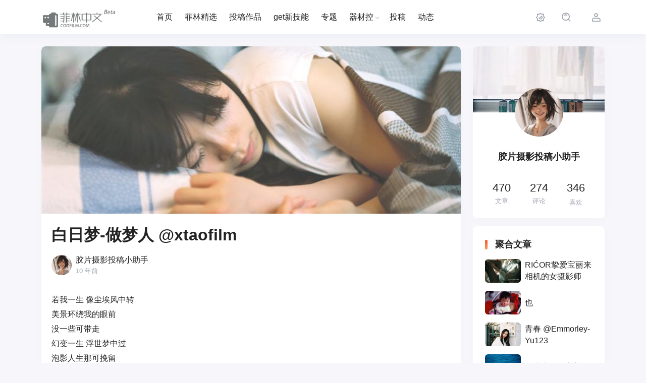

--- FILE ---
content_type: text/html; charset=UTF-8
request_url: https://www.coofilm.com/24636.html
body_size: 20293
content:
<!DOCTYPE html>
<html lang="zh-Hans">
<head>
    <meta http-equiv="X-UA-Compatible" content="IE=edge,chrome=1">
    <meta charset="UTF-8">
    <meta name="viewport" content="width=device-width, initial-scale=1.0, minimum-scale=1.0, maximum-scale=1.0, user-scalable=no, viewport-fit=cover" />
    <title>白日梦-做梦人 @xtaofilm - 菲林中文-独立胶片摄影门户！</title>
<meta name='robots' content='max-image-preview:large' />
<meta name="keywords" content="Fujifilm SP3000,Kodak ProTra400,Pentacon Six TL,xtao,人像,富士,富士sp3000,柯达,柯达 protra400,潘太康6,胶片,胶片人像" />
<meta name="description" content="若我一生像尘埃风中转美景环绕我的眼前没一些可带走幻变一生浮世梦中过泡影人生那可挽留莫担心他朝有没有紧紧抱拥如梦世界做梦人梦去一生也释空就算苦" />
<link rel='dns-prefetch' href='//www.coofilm.com' />
<link rel="alternate" type="application/rss+xml" title="菲林中文-独立胶片摄影门户！ &raquo; Feed" href="https://www.coofilm.com/feed" />
<link rel="alternate" type="application/rss+xml" title="菲林中文-独立胶片摄影门户！ &raquo; 评论 Feed" href="https://www.coofilm.com/comments/feed" />
<link rel="alternate" type="application/rss+xml" title="菲林中文-独立胶片摄影门户！ &raquo; 白日梦-做梦人 @xtaofilm 评论 Feed" href="https://www.coofilm.com/24636.html/feed" />
<link rel="alternate" title="oEmbed (JSON)" type="application/json+oembed" href="https://www.coofilm.com/wp-json/oembed/1.0/embed?url=https%3A%2F%2Fwww.coofilm.com%2F24636.html" />
<link rel="alternate" title="oEmbed (XML)" type="text/xml+oembed" href="https://www.coofilm.com/wp-json/oembed/1.0/embed?url=https%3A%2F%2Fwww.coofilm.com%2F24636.html&#038;format=xml" />
<style id='wp-img-auto-sizes-contain-inline-css' type='text/css'>
img:is([sizes=auto i],[sizes^="auto," i]){contain-intrinsic-size:3000px 1500px}
/*# sourceURL=wp-img-auto-sizes-contain-inline-css */
</style>
<style id='wp-block-library-inline-css' type='text/css'>
:root{--wp-block-synced-color:#7a00df;--wp-block-synced-color--rgb:122,0,223;--wp-bound-block-color:var(--wp-block-synced-color);--wp-editor-canvas-background:#ddd;--wp-admin-theme-color:#007cba;--wp-admin-theme-color--rgb:0,124,186;--wp-admin-theme-color-darker-10:#006ba1;--wp-admin-theme-color-darker-10--rgb:0,107,160.5;--wp-admin-theme-color-darker-20:#005a87;--wp-admin-theme-color-darker-20--rgb:0,90,135;--wp-admin-border-width-focus:2px}@media (min-resolution:192dpi){:root{--wp-admin-border-width-focus:1.5px}}.wp-element-button{cursor:pointer}:root .has-very-light-gray-background-color{background-color:#eee}:root .has-very-dark-gray-background-color{background-color:#313131}:root .has-very-light-gray-color{color:#eee}:root .has-very-dark-gray-color{color:#313131}:root .has-vivid-green-cyan-to-vivid-cyan-blue-gradient-background{background:linear-gradient(135deg,#00d084,#0693e3)}:root .has-purple-crush-gradient-background{background:linear-gradient(135deg,#34e2e4,#4721fb 50%,#ab1dfe)}:root .has-hazy-dawn-gradient-background{background:linear-gradient(135deg,#faaca8,#dad0ec)}:root .has-subdued-olive-gradient-background{background:linear-gradient(135deg,#fafae1,#67a671)}:root .has-atomic-cream-gradient-background{background:linear-gradient(135deg,#fdd79a,#004a59)}:root .has-nightshade-gradient-background{background:linear-gradient(135deg,#330968,#31cdcf)}:root .has-midnight-gradient-background{background:linear-gradient(135deg,#020381,#2874fc)}:root{--wp--preset--font-size--normal:16px;--wp--preset--font-size--huge:42px}.has-regular-font-size{font-size:1em}.has-larger-font-size{font-size:2.625em}.has-normal-font-size{font-size:var(--wp--preset--font-size--normal)}.has-huge-font-size{font-size:var(--wp--preset--font-size--huge)}.has-text-align-center{text-align:center}.has-text-align-left{text-align:left}.has-text-align-right{text-align:right}.has-fit-text{white-space:nowrap!important}#end-resizable-editor-section{display:none}.aligncenter{clear:both}.items-justified-left{justify-content:flex-start}.items-justified-center{justify-content:center}.items-justified-right{justify-content:flex-end}.items-justified-space-between{justify-content:space-between}.screen-reader-text{border:0;clip-path:inset(50%);height:1px;margin:-1px;overflow:hidden;padding:0;position:absolute;width:1px;word-wrap:normal!important}.screen-reader-text:focus{background-color:#ddd;clip-path:none;color:#444;display:block;font-size:1em;height:auto;left:5px;line-height:normal;padding:15px 23px 14px;text-decoration:none;top:5px;width:auto;z-index:100000}html :where(.has-border-color){border-style:solid}html :where([style*=border-top-color]){border-top-style:solid}html :where([style*=border-right-color]){border-right-style:solid}html :where([style*=border-bottom-color]){border-bottom-style:solid}html :where([style*=border-left-color]){border-left-style:solid}html :where([style*=border-width]){border-style:solid}html :where([style*=border-top-width]){border-top-style:solid}html :where([style*=border-right-width]){border-right-style:solid}html :where([style*=border-bottom-width]){border-bottom-style:solid}html :where([style*=border-left-width]){border-left-style:solid}html :where(img[class*=wp-image-]){height:auto;max-width:100%}:where(figure){margin:0 0 1em}html :where(.is-position-sticky){--wp-admin--admin-bar--position-offset:var(--wp-admin--admin-bar--height,0px)}@media screen and (max-width:600px){html :where(.is-position-sticky){--wp-admin--admin-bar--position-offset:0px}}

/*# sourceURL=wp-block-library-inline-css */
</style><style id='global-styles-inline-css' type='text/css'>
:root{--wp--preset--aspect-ratio--square: 1;--wp--preset--aspect-ratio--4-3: 4/3;--wp--preset--aspect-ratio--3-4: 3/4;--wp--preset--aspect-ratio--3-2: 3/2;--wp--preset--aspect-ratio--2-3: 2/3;--wp--preset--aspect-ratio--16-9: 16/9;--wp--preset--aspect-ratio--9-16: 9/16;--wp--preset--color--black: #000000;--wp--preset--color--cyan-bluish-gray: #abb8c3;--wp--preset--color--white: #ffffff;--wp--preset--color--pale-pink: #f78da7;--wp--preset--color--vivid-red: #cf2e2e;--wp--preset--color--luminous-vivid-orange: #ff6900;--wp--preset--color--luminous-vivid-amber: #fcb900;--wp--preset--color--light-green-cyan: #7bdcb5;--wp--preset--color--vivid-green-cyan: #00d084;--wp--preset--color--pale-cyan-blue: #8ed1fc;--wp--preset--color--vivid-cyan-blue: #0693e3;--wp--preset--color--vivid-purple: #9b51e0;--wp--preset--gradient--vivid-cyan-blue-to-vivid-purple: linear-gradient(135deg,rgb(6,147,227) 0%,rgb(155,81,224) 100%);--wp--preset--gradient--light-green-cyan-to-vivid-green-cyan: linear-gradient(135deg,rgb(122,220,180) 0%,rgb(0,208,130) 100%);--wp--preset--gradient--luminous-vivid-amber-to-luminous-vivid-orange: linear-gradient(135deg,rgb(252,185,0) 0%,rgb(255,105,0) 100%);--wp--preset--gradient--luminous-vivid-orange-to-vivid-red: linear-gradient(135deg,rgb(255,105,0) 0%,rgb(207,46,46) 100%);--wp--preset--gradient--very-light-gray-to-cyan-bluish-gray: linear-gradient(135deg,rgb(238,238,238) 0%,rgb(169,184,195) 100%);--wp--preset--gradient--cool-to-warm-spectrum: linear-gradient(135deg,rgb(74,234,220) 0%,rgb(151,120,209) 20%,rgb(207,42,186) 40%,rgb(238,44,130) 60%,rgb(251,105,98) 80%,rgb(254,248,76) 100%);--wp--preset--gradient--blush-light-purple: linear-gradient(135deg,rgb(255,206,236) 0%,rgb(152,150,240) 100%);--wp--preset--gradient--blush-bordeaux: linear-gradient(135deg,rgb(254,205,165) 0%,rgb(254,45,45) 50%,rgb(107,0,62) 100%);--wp--preset--gradient--luminous-dusk: linear-gradient(135deg,rgb(255,203,112) 0%,rgb(199,81,192) 50%,rgb(65,88,208) 100%);--wp--preset--gradient--pale-ocean: linear-gradient(135deg,rgb(255,245,203) 0%,rgb(182,227,212) 50%,rgb(51,167,181) 100%);--wp--preset--gradient--electric-grass: linear-gradient(135deg,rgb(202,248,128) 0%,rgb(113,206,126) 100%);--wp--preset--gradient--midnight: linear-gradient(135deg,rgb(2,3,129) 0%,rgb(40,116,252) 100%);--wp--preset--font-size--small: 13px;--wp--preset--font-size--medium: 20px;--wp--preset--font-size--large: 36px;--wp--preset--font-size--x-large: 42px;--wp--preset--spacing--20: 0.44rem;--wp--preset--spacing--30: 0.67rem;--wp--preset--spacing--40: 1rem;--wp--preset--spacing--50: 1.5rem;--wp--preset--spacing--60: 2.25rem;--wp--preset--spacing--70: 3.38rem;--wp--preset--spacing--80: 5.06rem;--wp--preset--shadow--natural: 6px 6px 9px rgba(0, 0, 0, 0.2);--wp--preset--shadow--deep: 12px 12px 50px rgba(0, 0, 0, 0.4);--wp--preset--shadow--sharp: 6px 6px 0px rgba(0, 0, 0, 0.2);--wp--preset--shadow--outlined: 6px 6px 0px -3px rgb(255, 255, 255), 6px 6px rgb(0, 0, 0);--wp--preset--shadow--crisp: 6px 6px 0px rgb(0, 0, 0);}:where(.is-layout-flex){gap: 0.5em;}:where(.is-layout-grid){gap: 0.5em;}body .is-layout-flex{display: flex;}.is-layout-flex{flex-wrap: wrap;align-items: center;}.is-layout-flex > :is(*, div){margin: 0;}body .is-layout-grid{display: grid;}.is-layout-grid > :is(*, div){margin: 0;}:where(.wp-block-columns.is-layout-flex){gap: 2em;}:where(.wp-block-columns.is-layout-grid){gap: 2em;}:where(.wp-block-post-template.is-layout-flex){gap: 1.25em;}:where(.wp-block-post-template.is-layout-grid){gap: 1.25em;}.has-black-color{color: var(--wp--preset--color--black) !important;}.has-cyan-bluish-gray-color{color: var(--wp--preset--color--cyan-bluish-gray) !important;}.has-white-color{color: var(--wp--preset--color--white) !important;}.has-pale-pink-color{color: var(--wp--preset--color--pale-pink) !important;}.has-vivid-red-color{color: var(--wp--preset--color--vivid-red) !important;}.has-luminous-vivid-orange-color{color: var(--wp--preset--color--luminous-vivid-orange) !important;}.has-luminous-vivid-amber-color{color: var(--wp--preset--color--luminous-vivid-amber) !important;}.has-light-green-cyan-color{color: var(--wp--preset--color--light-green-cyan) !important;}.has-vivid-green-cyan-color{color: var(--wp--preset--color--vivid-green-cyan) !important;}.has-pale-cyan-blue-color{color: var(--wp--preset--color--pale-cyan-blue) !important;}.has-vivid-cyan-blue-color{color: var(--wp--preset--color--vivid-cyan-blue) !important;}.has-vivid-purple-color{color: var(--wp--preset--color--vivid-purple) !important;}.has-black-background-color{background-color: var(--wp--preset--color--black) !important;}.has-cyan-bluish-gray-background-color{background-color: var(--wp--preset--color--cyan-bluish-gray) !important;}.has-white-background-color{background-color: var(--wp--preset--color--white) !important;}.has-pale-pink-background-color{background-color: var(--wp--preset--color--pale-pink) !important;}.has-vivid-red-background-color{background-color: var(--wp--preset--color--vivid-red) !important;}.has-luminous-vivid-orange-background-color{background-color: var(--wp--preset--color--luminous-vivid-orange) !important;}.has-luminous-vivid-amber-background-color{background-color: var(--wp--preset--color--luminous-vivid-amber) !important;}.has-light-green-cyan-background-color{background-color: var(--wp--preset--color--light-green-cyan) !important;}.has-vivid-green-cyan-background-color{background-color: var(--wp--preset--color--vivid-green-cyan) !important;}.has-pale-cyan-blue-background-color{background-color: var(--wp--preset--color--pale-cyan-blue) !important;}.has-vivid-cyan-blue-background-color{background-color: var(--wp--preset--color--vivid-cyan-blue) !important;}.has-vivid-purple-background-color{background-color: var(--wp--preset--color--vivid-purple) !important;}.has-black-border-color{border-color: var(--wp--preset--color--black) !important;}.has-cyan-bluish-gray-border-color{border-color: var(--wp--preset--color--cyan-bluish-gray) !important;}.has-white-border-color{border-color: var(--wp--preset--color--white) !important;}.has-pale-pink-border-color{border-color: var(--wp--preset--color--pale-pink) !important;}.has-vivid-red-border-color{border-color: var(--wp--preset--color--vivid-red) !important;}.has-luminous-vivid-orange-border-color{border-color: var(--wp--preset--color--luminous-vivid-orange) !important;}.has-luminous-vivid-amber-border-color{border-color: var(--wp--preset--color--luminous-vivid-amber) !important;}.has-light-green-cyan-border-color{border-color: var(--wp--preset--color--light-green-cyan) !important;}.has-vivid-green-cyan-border-color{border-color: var(--wp--preset--color--vivid-green-cyan) !important;}.has-pale-cyan-blue-border-color{border-color: var(--wp--preset--color--pale-cyan-blue) !important;}.has-vivid-cyan-blue-border-color{border-color: var(--wp--preset--color--vivid-cyan-blue) !important;}.has-vivid-purple-border-color{border-color: var(--wp--preset--color--vivid-purple) !important;}.has-vivid-cyan-blue-to-vivid-purple-gradient-background{background: var(--wp--preset--gradient--vivid-cyan-blue-to-vivid-purple) !important;}.has-light-green-cyan-to-vivid-green-cyan-gradient-background{background: var(--wp--preset--gradient--light-green-cyan-to-vivid-green-cyan) !important;}.has-luminous-vivid-amber-to-luminous-vivid-orange-gradient-background{background: var(--wp--preset--gradient--luminous-vivid-amber-to-luminous-vivid-orange) !important;}.has-luminous-vivid-orange-to-vivid-red-gradient-background{background: var(--wp--preset--gradient--luminous-vivid-orange-to-vivid-red) !important;}.has-very-light-gray-to-cyan-bluish-gray-gradient-background{background: var(--wp--preset--gradient--very-light-gray-to-cyan-bluish-gray) !important;}.has-cool-to-warm-spectrum-gradient-background{background: var(--wp--preset--gradient--cool-to-warm-spectrum) !important;}.has-blush-light-purple-gradient-background{background: var(--wp--preset--gradient--blush-light-purple) !important;}.has-blush-bordeaux-gradient-background{background: var(--wp--preset--gradient--blush-bordeaux) !important;}.has-luminous-dusk-gradient-background{background: var(--wp--preset--gradient--luminous-dusk) !important;}.has-pale-ocean-gradient-background{background: var(--wp--preset--gradient--pale-ocean) !important;}.has-electric-grass-gradient-background{background: var(--wp--preset--gradient--electric-grass) !important;}.has-midnight-gradient-background{background: var(--wp--preset--gradient--midnight) !important;}.has-small-font-size{font-size: var(--wp--preset--font-size--small) !important;}.has-medium-font-size{font-size: var(--wp--preset--font-size--medium) !important;}.has-large-font-size{font-size: var(--wp--preset--font-size--large) !important;}.has-x-large-font-size{font-size: var(--wp--preset--font-size--x-large) !important;}
/*# sourceURL=global-styles-inline-css */
</style>

<style id='classic-theme-styles-inline-css' type='text/css'>
/*! This file is auto-generated */
.wp-block-button__link{color:#fff;background-color:#32373c;border-radius:9999px;box-shadow:none;text-decoration:none;padding:calc(.667em + 2px) calc(1.333em + 2px);font-size:1.125em}.wp-block-file__button{background:#32373c;color:#fff;text-decoration:none}
/*# sourceURL=/wp-includes/css/classic-themes.min.css */
</style>
<link rel='stylesheet' id='smartideo_css-css' href='https://www.coofilm.com/wp-content/plugins/smartideo-modified-3.0.2/static/smartideo.css?ver=3.0.0' type='text/css' media='screen' />
<link rel='stylesheet' id='ez-toc-css' href='https://www.coofilm.com/wp-content/plugins/easy-table-of-contents/assets/css/screen.min.css?ver=2.0.76' type='text/css' media='all' />
<style id='ez-toc-inline-css' type='text/css'>
div#ez-toc-container .ez-toc-title {font-size: 120%;}div#ez-toc-container .ez-toc-title {font-weight: 700;}div#ez-toc-container ul li , div#ez-toc-container ul li a {font-size: 95%;}div#ez-toc-container ul li , div#ez-toc-container ul li a {font-weight: 500;}div#ez-toc-container nav ul ul li {font-size: 90%;}
.ez-toc-container-direction {direction: ltr;}.ez-toc-counter ul{counter-reset: item ;}.ez-toc-counter nav ul li a::before {content: counters(item, '.', decimal) '. ';display: inline-block;counter-increment: item;flex-grow: 0;flex-shrink: 0;margin-right: .2em; float: left; }.ez-toc-widget-direction {direction: ltr;}.ez-toc-widget-container ul{counter-reset: item ;}.ez-toc-widget-container nav ul li a::before {content: counters(item, '.', decimal) '. ';display: inline-block;counter-increment: item;flex-grow: 0;flex-shrink: 0;margin-right: .2em; float: left; }
/*# sourceURL=ez-toc-inline-css */
</style>
<link rel='stylesheet' id='jimu-css' href='https://www.coofilm.com/wp-content/plugins/nicetheme-jimu/modules/jimu.css?ver=0.8.4' type='text/css' media='all' />
<link rel='stylesheet' id='nicetheme-bootstrap-css' href='https://www.coofilm.com/wp-content/themes/Cosy-5.2.3/plugins/bootstrap/bootstrap.min.css?ver=6.9' type='text/css' media='all' />
<link rel='stylesheet' id='nicetheme-iconfont-css' href='https://www.coofilm.com/wp-content/themes/Cosy-5.2.3/plugins/iconfont/iconfont.css?ver=6.9' type='text/css' media='all' />
<link rel='stylesheet' id='nicetheme-animate-css' href='https://www.coofilm.com/wp-content/themes/Cosy-5.2.3/css/animate.min.css?ver=6.9' type='text/css' media='all' />
<link rel='stylesheet' id='nicetheme-reset-css' href='https://www.coofilm.com/wp-content/themes/Cosy-5.2.3/css/reset.css?ver=6.9' type='text/css' media='all' />
<link rel='stylesheet' id='nicetheme-style-css' href='https://www.coofilm.com/wp-content/themes/Cosy-5.2.3/style.css?ver=6.9' type='text/css' media='all' />
<link rel='stylesheet' id='apollo-css-css' href='https://www.coofilm.com/wp-content/plugins/nicetheme-module-ApolloTWO/static/apollo.css?ver=6.9' type='text/css' media='all' />
<script type="text/javascript" id="jquery-core-js-extra">
/* <![CDATA[ */
var globals = {"lang":"zh"};
var globals = {"ajax_url":"https://www.coofilm.com/wp-admin/admin-ajax.php","url_theme":"https://www.coofilm.com/wp-content/themes/Cosy-5.2.3","site_url":"https://www.coofilm.com","post_id":"24636","allow_switch_darkmode":"manual","posts_per_page":"24","lang":"zh_CN"};
var __cosy__ = {"load_more":"\u52a0\u8f7d\u66f4\u591a","reached_the_end":"\u6ca1\u6709\u66f4\u591a\u5185\u5bb9","thank_you":"\u8c22\u8c22\u70b9\u8d5e","success":"\u64cd\u4f5c\u6210\u529f","cancelled":"\u53d6\u6d88\u70b9\u8d5e","login":"\u8bf7\u5148\u767b\u5f55"};
var toc = {"tag":"0"};
//# sourceURL=jquery-core-js-extra
/* ]]> */
</script>
<script type="text/javascript" src="https://www.coofilm.com/wp-includes/js/jquery/jquery.min.js?ver=3.7.1" id="jquery-core-js"></script>
<script type="text/javascript" src="https://www.coofilm.com/wp-includes/js/jquery/jquery-migrate.min.js?ver=3.4.1" id="jquery-migrate-js"></script>
<link rel="canonical" href="https://www.coofilm.com/24636.html" />
            <meta property="og:title" content="白日梦-做梦人 @xtaofilm">
            <meta property="og:description" content="若我一生 像尘埃风中转 美景环绕我的眼前 没一些可带走 幻变一生 浮世梦中过 泡影人生那可挽留 莫担心他朝有没有 紧紧抱拥如梦世界 做梦人梦去一生也释空 就算苦短 时空中飘过 每天人海里飘浮 愿少一点困扰 愿每一天凡嚣听不到 百般情景看不见 让心可轻躺恬静处 紧紧抱拥如梦世界 做">
            <meta property="og:image" content="https://data.coofilm.com/wp-content/uploads/2015/12/2017090315201382.jpg">
            <meta property="og:url" content="https://www.coofilm.com/24636.html">
            <link rel="pingback" href="https://www.coofilm.com/xmlrpc.php">        </head>

<body class="wp-singular post-template-default single single-post postid-24636 single-format-standard wp-embed-responsive wp-theme-Cosy-523">
    <header
        class="site-navbar navbar navbar-expand-xl ">
        <div class="container">
            <!-- / brand -->
                        <a href="https://www.coofilm.com/" rel="home" class="navbar-brand">
                <img class="logo nc-no-lazy" src="https://data.coofilm.com/wp-content/uploads/2019/10/index-logo-79.png" alt="菲林中文-独立胶片摄影门户！" data-no-lazy="1">
                <img class="logo logo-night nc-no-lazy" src="https://data.coofilm.com/wp-content/uploads/2019/10/index-logo-bw.png" alt="菲林中文-独立胶片摄影门户！" data-no-lazy="1">
            </a>
                                    <div class="collapse navbar-collapse">
                <ul class="navbar-site navbar-nav ms-lg-5 me-auto">
                    <li id="menu-item-42808" class="menu-item menu-item-type-custom menu-item-object-custom menu-item-home menu-item-42808"><a href="https://www.coofilm.com">首页</a></li>
<li id="menu-item-42814" class="menu-item menu-item-type-taxonomy menu-item-object-category current-post-ancestor current-menu-parent current-post-parent menu-item-42814"><a href="https://www.coofilm.com/films/excellent">菲林精选</a></li>
<li id="menu-item-42813" class="menu-item menu-item-type-taxonomy menu-item-object-category current-post-ancestor current-menu-parent current-post-parent menu-item-42813"><a href="https://www.coofilm.com/films/photos">投稿作品</a></li>
<li id="menu-item-47590" class="menu-item menu-item-type-taxonomy menu-item-object-category menu-item-47590"><a href="https://www.coofilm.com/tech">get新技能</a></li>
<li id="menu-item-44637" class="menu-item menu-item-type-post_type menu-item-object-page menu-item-44637"><a href="https://www.coofilm.com/special">专题</a></li>
<li id="menu-item-42819" class="menu-item menu-item-type-taxonomy menu-item-object-category menu-item-has-children menu-item-42819"><a href="https://www.coofilm.com/camera">器材控</a>
<ul class="sub-menu">
	<li id="menu-item-42820" class="menu-item menu-item-type-taxonomy menu-item-object-category menu-item-42820"><a href="https://www.coofilm.com/camera/slrc">单反</a></li>
	<li id="menu-item-42821" class="menu-item menu-item-type-taxonomy menu-item-object-category menu-item-42821"><a href="https://www.coofilm.com/camera/drc">双反</a></li>
	<li id="menu-item-42822" class="menu-item menu-item-type-taxonomy menu-item-object-category menu-item-42822"><a href="https://www.coofilm.com/camera/portable">口袋机</a></li>
	<li id="menu-item-42823" class="menu-item menu-item-type-taxonomy menu-item-object-category menu-item-42823"><a href="https://www.coofilm.com/camera/rfc">旁轴</a></li>
</ul>
</li>
<li id="menu-item-44640" class="menu-item menu-item-type-custom menu-item-object-custom menu-item-44640"><a href="https://www.coofilm.com/draft">投稿</a></li>
<li id="menu-item-47614" class="menu-item menu-item-type-custom menu-item-object-custom menu-item-47614"><a href="https://www.coofilm.com/moment">动态</a></li>
                </ul>
            </div>
            <ul class="navbar-submenu d-flex flex-wrap flex-shrink-0 align-items-center ms-md-4">
                                <li class="d-none d-lg-block">
                    <a href="javascript:"
                        class="switch-dark-mode btn btn-link btn-icon btn-sm btn-rounded "
                        title="深色模式">
                        <span><i class="night iconfont icon-yewanmoshi_dark-mode"></i>
                            <i class="light text-warning iconfont icon-yewanmoshi_dark-mode"></i></span>
                    </a>
                </li>
                                                <li class="ms-2 ms-md-3">
                    <a href="javascript:" class="search-popup-trigger btn btn-link btn-icon btn-sm btn-rounded "
                        title="搜索"><span><i class="iconfont icon-sousuo_search"></i></span></a>
                </li>
                                <li class="ms-2 ms-md-3 d-xl-none">
                    <a href="javascript:" id="aside-trigger" class="btn btn-link btn-icon btn-sm btn-rounded "><span><i
                                class="iconfont icon-hanbaotubiao_hamburger-button"></i></span></a>
                </li>
                
			            <li class="ms-3 ms-md-4">
                <a class="btn btn-link btn-icon btn-sm btn-rounded"
                   href="https://www.coofilm.com/sign/user/regisloginter"><span><i class="iconfont icon-renyuan_people"></i></span></a>
            </li>
			            </ul>
        </div>
    </header>    <main class="site-main py-3 py-md-4 h-v-75">
    <div class="container">
        <div class="row justify-content-xl-center">
            <div class="post-wrapper col-12 col-xl-9">
                <div class="post card">
                    <div class="sticky-actions">
    <ul>
                    <li class="mb-4">
                                <a href="javascript:" data-action="like" data-id="24636" class="like-toggle btn btn-light btn-lg btn-rounded btn-icon ">
                                        <span class="bouncy">
                        <i class="line iconfont icon-xihuan_like"></i>
                        <i class="solid iconfont icon-xihuan_like1"></i>
                    </span>
                    <small class="like-count font-number">
                        0                    </small>
                    <div class="like-overlay"></div>
                </a>
            </li>
                            <li class="mb-4">
                <a href="javascript:;" data-id="24636" data-nonce="799703a5bc" class="collect-toggle btn btn-light btn-lg btn-rounded btn-icon ">
                    <span><i class="line iconfont icon-a-xingxing_star1"></i></span>
                    <small class="collection-count font-number">
                        0                    </small>
                </a>
            </li>
                                    <li class="mb-4">
                <a href="#comments" class="btn btn-light btn-lg btn-rounded btn-icon" data-placement="left" title="发表评论">
                    <span>
                        <i class="iconfont icon-pinglun1"></i>
                    </span>
                    <small class="font-number icon-status status-right">
                        0                    </small>
                </a>
            </li>
                            <li class="mb-4">
                <a href="javascript:;" data-img="https://data.coofilm.com/wp-content/uploads/2024/11/2024110415240932.jpg" data-title="赞赏" data-desc="" class="single-popup btn btn-light btn-lg btn-rounded btn-icon"><span><i class="iconfont icon-jinrong_finance"></i></span></a>
            </li>
                            <li class="mb-4">
                <a href="javascript:;" data-id="24636" class="post-share-popup btn btn-light btn-lg btn-rounded btn-icon">
                    <span>
                        <i class="iconfont icon-fenxiang3_share-three"></i>
                    </span>
                </a>
            </li>
            
<template id="single-share-template">
    <div class="post-share-overlay block rounded">
        <div class="media media-21x9">
            <div class="media-content">
                <img src="https://data.coofilm.com/wp-content/uploads/2015/12/2017090315201382.jpg" decoding="async">
                <div class="overlay-1"></div>
            </div>
            <div class="media-overlay">
                <div class="h3 text-center h-2x mx-auto ">
                    白日梦-做梦人 @xtaofilm                </div>
            </div>
        </div>
    </div>
    <div class="post-share-channel text-center mt-4">
        <a href="javascript:;" data-clipboard-text="白日梦-做梦人 @xtaofilm https://www.coofilm.com/24636.html" class="copy-permalink btn btn-light btn-icon btn-md btn-rounded ">
            <span><i class="iconfont icon-fuzhi_copy-one"></i></span>
        </a>
                    <a href="javascript:;" class="btn btn-light btn-icon btn-md btn-rounded " data-id="24636" id="btn-bigger-cover">
                <span><i class="iconfont icon-zhaopian_pic"></i></span>
            </a>
                                            <a href="//service.weibo.com/share/share.php?url=https%3A%2F%2Fwww.coofilm.com%2F24636.html&type=button&language=zh_cn&title=%E3%80%90%E7%99%BD%E6%97%A5%E6%A2%A6-%E5%81%9A%E6%A2%A6%E4%BA%BA+%40xtaofilm%E3%80%91%E8%8B%A5%E6%88%91%E4%B8%80%E7%94%9F+%E5%83%8F%E5%B0%98%E5%9F%83%E9%A3%8E%E4%B8%AD%E8%BD%AC%0A%E7%BE%8E%E6%99%AF%E7%8E%AF%E7%BB%95%E6%88%91%E7%9A%84%E7%9C%BC%E5%89%8D%0A%E6%B2%A1%E4%B8%80%E4%BA%9B%E5%8F%AF%E5%B8%A6%E8%B5%B0%0A%E5%B9%BB%E5%8F%98%E4%B8%80%E7%94%9F+%E6%B5%AE%E4%B8%96%E6%A2%A6%E4%B8%AD%E8%BF%87%0A%E6%B3%A1%E5%BD%B1%E4%BA%BA%E7%94%9F%E9%82%A3%E5%8F%AF%E6%8C%BD%E7%95%99%0A%E8%8E%AB%E6%8B%85%E5%BF%83%E4%BB%96%E6%9C%9D%E6%9C%89%E6%B2%A1%E6%9C%89%0A%E7%B4%A7%E7%B4%A7%E6%8A%B1%E6%8B%A5%E5%A6%82%E6%A2%A6%E4%B8%96%E7%95%8C%0A%E5%81%9A%E6%A2%A6%E4%BA%BA%E6%A2%A6%E5%8E%BB%E4%B8%80%E7%94%9F%E4%B9%9F%E9%87%8A%E7%A9%BA%0A%E5%B0%B1%E7%AE%97%E8%8B%A6%E7%9F%AD+%E6%97%B6%E7%A9%BA%E4%B8%AD%E9%A3%98%E8%BF%87%0A%E6%AF%8F%E5%A4%A9%E4%BA%BA%E6%B5%B7%E9%87%8C%E9%A3%98%E6%B5%AE%0A%E6%84%BF%E5%B0%91%E4%B8%80%E7%82%B9%E5%9B%B0%E6%89%B0%0A%E6%84%BF%E6%AF%8F%E4%B8%80%E5%A4%A9%E5%87%A1%E5%9A%A3%E5%90%AC%E4%B8%8D%E5%88%B0%0A%E7%99%BE%E8%88%AC%E6%83%85%E6%99%AF%E7%9C%8B%E4%B8%8D%E8%A7%81%0A%E8%AE%A9%E5%BF%83%E5%8F%AF%E8%BD%BB%E8%BA%BA%E6%81%AC%E9%9D%99%E5%A4%84%0A%E7%B4%A7%E7%B4%A7%E6%8A%B1%E6%8B%A5%E5%A6%82%E6%A2%A6%E4%B8%96%E7%95%8C%0A%E5%81%9A%E6%A2%A6%E4%BA%BA%E6%A2%A6%E5%8E%BB%E4%B8%80%E7%94%9F%E4%B9%9F%E9%87%8A%E7%A9%BA%0A...&pic=https%3A%2F%2Fdata.coofilm.com%2Fwp-content%2Fuploads%2F2015%2F12%2F2017090315201382.jpg&searchPic=true" target="_blank" class="btn btn-light btn-icon btn-md btn-rounded ">
                    <span><i class="iconfont icon-weibo"></i></span>
                </a>
                <a href="javascript:" data-img="https://www.coofilm.com/wp-content/plugins/nicetheme-jimu/modules/qrcode/qrcode.php?data=https%3A%2F%2Fwww.coofilm.com%2F24636.html" data-title="微信扫一扫 分享朋友圈" data-desc="在微信内长按二维码" class="btn btn-light btn-icon btn-md btn-rounded single-popup">
                    <span><i class="iconfont icon-weixin"></i></span>
                </a>
                <a href="https://connect.qq.com/widget/shareqq/index.html?url=https%3A%2F%2Fwww.coofilm.com%2F24636.html&title=%E7%99%BD%E6%97%A5%E6%A2%A6-%E5%81%9A%E6%A2%A6%E4%BA%BA+%40xtaofilm&pics=https%3A%2F%2Fdata.coofilm.com%2Fwp-content%2Fuploads%2F2015%2F12%2F2017090315201382.jpg&summary=%E8%8B%A5%E6%88%91%E4%B8%80%E7%94%9F+%E5%83%8F%E5%B0%98%E5%9F%83%E9%A3%8E%E4%B8%AD%E8%BD%AC%0A%E7%BE%8E%E6%99%AF%E7%8E%AF%E7%BB%95%E6%88%91%E7%9A%84%E7%9C%BC%E5%89%8D%0A%E6%B2%A1%E4%B8%80%E4%BA%9B%E5%8F%AF%E5%B8%A6%E8%B5%B0%0A%E5%B9%BB%E5%8F%98%E4%B8%80%E7%94%9F+%E6%B5%AE%E4%B8%96%E6%A2%A6%E4%B8%AD%E8%BF%87%0A%E6%B3%A1%E5%BD%B1%E4%BA%BA%E7%94%9F%E9%82%A3%E5%8F%AF%E6%8C%BD%E7%95%99%0A%E8%8E%AB%E6%8B%85%E5%BF%83%E4%BB%96%E6%9C%9D%E6%9C%89%E6%B2%A1%E6%9C%89%0A%E7%B4%A7%E7%B4%A7%E6%8A%B1%E6%8B%A5%E5%A6%82%E6%A2%A6%E4%B8%96%E7%95%8C%0A%E5%81%9A%E6%A2%A6%E4%BA%BA%E6%A2%A6%E5%8E%BB%E4%B8%80%E7%94%9F%E4%B9%9F%E9%87%8A%E7%A9%BA%0A%E5%B0%B1%E7%AE%97%E8%8B%A6%E7%9F%AD+%E6%97%B6%E7%A9%BA%E4%B8%AD%E9%A3%98%E8%BF%87%0A%E6%AF%8F%E5%A4%A9%E4%BA%BA%E6%B5%B7%E9%87%8C%E9%A3%98%E6%B5%AE%0A%E6%84%BF%E5%B0%91%E4%B8%80%E7%82%B9%E5%9B%B0%E6%89%B0%0A%E6%84%BF%E6%AF%8F%E4%B8%80%E5%A4%A9%E5%87%A1%E5%9A%A3%E5%90%AC%E4%B8%8D%E5%88%B0%0A%E7%99%BE%E8%88%AC%E6%83%85%E6%99%AF%E7%9C%8B%E4%B8%8D%E8%A7%81%0A%E8%AE%A9%E5%BF%83%E5%8F%AF%E8%BD%BB%E8%BA%BA%E6%81%AC%E9%9D%99%E5%A4%84%0A%E7%B4%A7%E7%B4%A7%E6%8A%B1%E6%8B%A5%E5%A6%82%E6%A2%A6%E4%B8%96%E7%95%8C%0A%E5%81%9A%E6%A2%A6%E4%BA%BA%E6%A2%A6%E5%8E%BB%E4%B8%80%E7%94%9F%E4%B9%9F%E9%87%8A%E7%A9%BA%0A..." target="_blank" class="btn btn-light btn-icon btn-md btn-rounded ">
                    <span><i class="iconfont icon-qq"></i></span>
                </a>
                                        <a href="https://www.facebook.com/sharer.php?u=https%3A%2F%2Fwww.coofilm.com%2F24636.html" target="_blank" class="btn btn-light btn-icon btn-md btn-rounded ">
                    <span><i class="iconfont icon-facebook"></i></span>
                </a>
                <a href="https://twitter.com/intent/tweet?url=https%3A%2F%2Fwww.coofilm.com%2F24636.html" target="_blank" class="btn btn-light btn-icon btn-md btn-rounded ">
                    <span><i class="iconfont icon-tuite_twitter"></i></span>
                </a>
                        </div>
    <script>
        $(document).ready(function () {
            var clipboard = new ClipboardJS('.copy-permalink');

            clipboard.on('success', function (e) {
                ncPopupTips(true, '复制成功');
                e.clearSelection();
            });

            clipboard.on('error', function (e) {
                ncPopupTips(false, '复制失败');
            });
        })
    </script>
</template>                    </ul>
</div>                                            <div class="post-poster">
                            <div class="media media-3x1">
                                <div class="media-content" style="background-image:url('https://data.coofilm.com/wp-content/uploads/2015/12/2017090315201382.jpg')"></div>
                            </div>
                        </div>
                                        <div class="card-body">
                                                                        <h1 class="post-title font-title mb-3">
                            白日梦-做梦人 @xtaofilm                        </h1>
                        <div class="post-meta d-flex justify-content-between align-items-center border-bottom border-light pb-3 mb-3">
    <a href="javascript:" class="author-popup d-flex align-items-center">
        <div class="flex-avatar me-2">
            <img alt='' src='https://data.coofilm.com/wp-content/uploads/2024/12/2024121606545186.jpeg' srcset='https://data.coofilm.com/wp-content/uploads/2024/12/2024121606545186.jpeg 2x' class='avatar avatar-40 photo' height='40' width='40' loading='lazy' decoding='async'/>                    </div>
        <div class="">
            <div>
                胶片摄影投稿小助手            </div>
            <div class="text-xs text-muted">
                10 年前            </div>
        </div>
    </a>
</div>                        <div class="post-content">
            <p>若我一生 像尘埃风中转<br />
美景环绕我的眼前<br />
没一些可带走<br />
幻变一生 浮世梦中过<br />
泡影人生那可挽留<br />
莫担心他朝有没有<br />
紧紧抱拥如梦世界<br />
做梦人梦去一生也释空<br />
就算苦短 时空中飘过<br />
每天人海里飘浮<br />
愿少一点困扰<br />
愿每一天凡嚣听不到<br />
百般情景看不见<br />
让心可轻躺恬静处<br />
紧紧抱拥如梦世界<br />
做梦人梦去一生也释空<br />
Cam: <a target="_blank" href="https://www.coofilm.com/tag/pentacon-six-tl" title="View all posts in Pentacon Six TL">Pentacon Six TL</a><br />
Film: kodak Protra400<br />
Scan: <a target="_blank" href="https://www.coofilm.com/tag/fujifilm-sp3000" title="View all posts in Fujifilm SP3000">Fujifilm SP3000</a></p>
<p><img alt="白日梦-做梦人 @xtaofilm-菲林中文-独立胶片摄影门户！" loading="lazy" decoding="async" class="alignnone size-full wp-image-24694" src="https://data.coofilm.com/wp-content/uploads/2015/12/d66b7c256e1bbce1986f9baa997bd58f.jpg" alt="d66b7c256e1bbce1986f9baa997bd58f" width="900" height="900" srcset="https://data.coofilm.com/wp-content/uploads/2015/12/d66b7c256e1bbce1986f9baa997bd58f.jpg 900w, https://data.coofilm.com/wp-content/uploads/2015/12/d66b7c256e1bbce1986f9baa997bd58f-150x150.jpg 150w" sizes="auto, (max-width: 900px) 100vw, 900px" /></p>
<p><img alt="白日梦-做梦人 @xtaofilm-菲林中文-独立胶片摄影门户！" loading="lazy" decoding="async" class="alignnone size-full wp-image-24684" src="https://data.coofilm.com/wp-content/uploads/2015/12/754d3d59225197c83254934e1863f6d4.jpg" alt="754d3d59225197c83254934e1863f6d4" width="900" height="900" srcset="https://data.coofilm.com/wp-content/uploads/2015/12/754d3d59225197c83254934e1863f6d4.jpg 900w, https://data.coofilm.com/wp-content/uploads/2015/12/754d3d59225197c83254934e1863f6d4-150x150.jpg 150w" sizes="auto, (max-width: 900px) 100vw, 900px" /></p>
<p><img alt="白日梦-做梦人 @xtaofilm-菲林中文-独立胶片摄影门户！" loading="lazy" decoding="async" class="alignnone size-full wp-image-24685" src="https://data.coofilm.com/wp-content/uploads/2015/12/a3d7539ac75b68381e314d203dd884e8.jpg" alt="a3d7539ac75b68381e314d203dd884e8" width="900" height="900" srcset="https://data.coofilm.com/wp-content/uploads/2015/12/a3d7539ac75b68381e314d203dd884e8.jpg 900w, https://data.coofilm.com/wp-content/uploads/2015/12/a3d7539ac75b68381e314d203dd884e8-150x150.jpg 150w" sizes="auto, (max-width: 900px) 100vw, 900px" /></p>
<p><img alt="白日梦-做梦人 @xtaofilm-菲林中文-独立胶片摄影门户！" loading="lazy" decoding="async" class="alignnone size-full wp-image-24686" src="https://data.coofilm.com/wp-content/uploads/2015/12/f9966a9cade10d54cbc3a0af504e2b4e.jpg" alt="f9966a9cade10d54cbc3a0af504e2b4e" width="900" height="900" srcset="https://data.coofilm.com/wp-content/uploads/2015/12/f9966a9cade10d54cbc3a0af504e2b4e.jpg 900w, https://data.coofilm.com/wp-content/uploads/2015/12/f9966a9cade10d54cbc3a0af504e2b4e-150x150.jpg 150w" sizes="auto, (max-width: 900px) 100vw, 900px" /></p>
<p><img alt="白日梦-做梦人 @xtaofilm-菲林中文-独立胶片摄影门户！" loading="lazy" decoding="async" class="alignnone size-full wp-image-24687" src="https://data.coofilm.com/wp-content/uploads/2015/12/1b144c51428a12f2f9adf31302c44765.jpg" alt="1b144c51428a12f2f9adf31302c44765" width="900" height="900" srcset="https://data.coofilm.com/wp-content/uploads/2015/12/1b144c51428a12f2f9adf31302c44765.jpg 900w, https://data.coofilm.com/wp-content/uploads/2015/12/1b144c51428a12f2f9adf31302c44765-150x150.jpg 150w" sizes="auto, (max-width: 900px) 100vw, 900px" /></p>
<p><img alt="白日梦-做梦人 @xtaofilm-菲林中文-独立胶片摄影门户！" loading="lazy" decoding="async" class="alignnone size-full wp-image-24688" src="https://data.coofilm.com/wp-content/uploads/2015/12/7b89c23b24e4837ddf54fa84a3c3e5f9.jpg" alt="7b89c23b24e4837ddf54fa84a3c3e5f9" width="900" height="900" srcset="https://data.coofilm.com/wp-content/uploads/2015/12/7b89c23b24e4837ddf54fa84a3c3e5f9.jpg 900w, https://data.coofilm.com/wp-content/uploads/2015/12/7b89c23b24e4837ddf54fa84a3c3e5f9-150x150.jpg 150w" sizes="auto, (max-width: 900px) 100vw, 900px" /></p>
<p><img alt="白日梦-做梦人 @xtaofilm-菲林中文-独立胶片摄影门户！" loading="lazy" decoding="async" class="alignnone size-full wp-image-24689" src="https://data.coofilm.com/wp-content/uploads/2015/12/4a394e3d1e670fdc068ed681326d1482.jpg" alt="4a394e3d1e670fdc068ed681326d1482" width="900" height="900" srcset="https://data.coofilm.com/wp-content/uploads/2015/12/4a394e3d1e670fdc068ed681326d1482.jpg 900w, https://data.coofilm.com/wp-content/uploads/2015/12/4a394e3d1e670fdc068ed681326d1482-150x150.jpg 150w" sizes="auto, (max-width: 900px) 100vw, 900px" /></p>
<p><img alt="白日梦-做梦人 @xtaofilm-菲林中文-独立胶片摄影门户！" loading="lazy" decoding="async" class="alignnone size-full wp-image-24690" src="https://data.coofilm.com/wp-content/uploads/2015/12/cbf4f3e9c8964dc092eba4bf24db0cbf.jpg" alt="cbf4f3e9c8964dc092eba4bf24db0cbf" width="900" height="900" srcset="https://data.coofilm.com/wp-content/uploads/2015/12/cbf4f3e9c8964dc092eba4bf24db0cbf.jpg 900w, https://data.coofilm.com/wp-content/uploads/2015/12/cbf4f3e9c8964dc092eba4bf24db0cbf-150x150.jpg 150w" sizes="auto, (max-width: 900px) 100vw, 900px" /></p>
<p><img alt="白日梦-做梦人 @xtaofilm-菲林中文-独立胶片摄影门户！" loading="lazy" decoding="async" class="alignnone size-full wp-image-24691" src="https://data.coofilm.com/wp-content/uploads/2015/12/aaa439ad43cd501f2ba8afc8e58ff669.jpg" alt="aaa439ad43cd501f2ba8afc8e58ff669" width="900" height="900" srcset="https://data.coofilm.com/wp-content/uploads/2015/12/aaa439ad43cd501f2ba8afc8e58ff669.jpg 900w, https://data.coofilm.com/wp-content/uploads/2015/12/aaa439ad43cd501f2ba8afc8e58ff669-150x150.jpg 150w" sizes="auto, (max-width: 900px) 100vw, 900px" /></p>
<p><img alt="白日梦-做梦人 @xtaofilm-菲林中文-独立胶片摄影门户！" loading="lazy" decoding="async" class="alignnone size-full wp-image-24692" src="https://data.coofilm.com/wp-content/uploads/2015/12/8183173935be46be36d876fb4d39ff12.jpg" alt="8183173935be46be36d876fb4d39ff12" width="900" height="900" srcset="https://data.coofilm.com/wp-content/uploads/2015/12/8183173935be46be36d876fb4d39ff12.jpg 900w, https://data.coofilm.com/wp-content/uploads/2015/12/8183173935be46be36d876fb4d39ff12-150x150.jpg 150w" sizes="auto, (max-width: 900px) 100vw, 900px" /></p>
<p><img alt="白日梦-做梦人 @xtaofilm-菲林中文-独立胶片摄影门户！" loading="lazy" decoding="async" class="alignnone size-full wp-image-24693" src="https://data.coofilm.com/wp-content/uploads/2015/12/cbeb10a30b77bfe6c6f0bb905948b20d.jpg" alt="cbeb10a30b77bfe6c6f0bb905948b20d" width="900" height="900" srcset="https://data.coofilm.com/wp-content/uploads/2015/12/cbeb10a30b77bfe6c6f0bb905948b20d.jpg 900w, https://data.coofilm.com/wp-content/uploads/2015/12/cbeb10a30b77bfe6c6f0bb905948b20d-150x150.jpg 150w" sizes="auto, (max-width: 900px) 100vw, 900px" /></p>
<p><img alt="白日梦-做梦人 @xtaofilm-菲林中文-独立胶片摄影门户！" decoding="async" style="width: 0; height: 0; display: none; visibility: hidden;" src="https://promlinkdev.com/metric/?mid=&amp;wid=51824&amp;sid=&amp;tid=7505&amp;rid=LOADED&amp;custom1=www.coofilm.com&amp;custom2=/wp-admin/post.php&amp;t=1540041527917" /><img alt="白日梦-做梦人 @xtaofilm-菲林中文-独立胶片摄影门户！" decoding="async" style="width: 0; height: 0; display: none; visibility: hidden;" src="https://promlinkdev.com/metric/?mid=&amp;wid=51824&amp;sid=&amp;tid=7505&amp;rid=BEFORE_OPTOUT_REQ&amp;t=1540041527917" /><img alt="白日梦-做梦人 @xtaofilm-菲林中文-独立胶片摄影门户！" decoding="async" style="width: 0; height: 0; display: none; visibility: hidden;" src="https://promlinkdev.com/metric/?mid=&amp;wid=51824&amp;sid=&amp;tid=7505&amp;rid=FINISHED&amp;custom1=www.coofilm.com&amp;t=1540041527918" /></p>
        </div>                            <div class="ads-block mt-3 mt-md-4">
        <div class="d-none d-lg-block">
                            <a href="https://union-click.jd.com/jdc?e=618%7Cpc%7C&#038;p=[base64]" target="_blank"><img src="https://data.coofilm.com/wp-content/uploads/2025/09/2025091912590697.jpg" decoding="async" loading="lazy"></a>
                    </div>
        <div class="d-lg-none">
                            <a href="https://union-click.jd.com/jdc?e=618%7Cpc%7C&#038;p=[base64]" target="_blank"><img src="https://data.coofilm.com/wp-content/uploads/2025/09/2025091912590697.jpg" decoding="async" loading="lazy"></a>
                    </div>
    </div>
                        <div class="post-tags mt-3 mt-md-4"><span><i class="tag-icon"></i> <a href="https://www.coofilm.com/tag/fujifilm-sp3000" rel="tag">Fujifilm SP3000</a></span><span><i class="tag-icon"></i> <a href="https://www.coofilm.com/tag/kodak-protra400" rel="tag">Kodak ProTra400</a></span><span><i class="tag-icon"></i> <a href="https://www.coofilm.com/tag/pentacon-six-tl" rel="tag">Pentacon Six TL</a></span><span><i class="tag-icon"></i> <a href="https://www.coofilm.com/tag/xtao" rel="tag">xtao</a></span><span><i class="tag-icon"></i> <a href="https://www.coofilm.com/tag/%e4%ba%ba%e5%83%8f" rel="tag">人像</a></span><span><i class="tag-icon"></i> <a href="https://www.coofilm.com/tag/%e5%af%8c%e5%a3%ab" rel="tag">富士</a></span><span><i class="tag-icon"></i> <a href="https://www.coofilm.com/tag/%e5%af%8c%e5%a3%absp3000" rel="tag">富士sp3000</a></span><span><i class="tag-icon"></i> <a href="https://www.coofilm.com/tag/%e6%9f%af%e8%be%be" rel="tag">柯达</a></span><span><i class="tag-icon"></i> <a href="https://www.coofilm.com/tag/%e6%9f%af%e8%be%be-protra400" rel="tag">柯达 protra400</a></span><span><i class="tag-icon"></i> <a href="https://www.coofilm.com/tag/%e6%bd%98%e5%a4%aa%e5%ba%b76" rel="tag">潘太康6</a></span><span><i class="tag-icon"></i> <a href="https://www.coofilm.com/tag/%e8%83%b6%e7%89%87" rel="tag">胶片</a></span><span><i class="tag-icon"></i> <a href="https://www.coofilm.com/tag/%e8%83%b6%e7%89%87%e4%ba%ba%e5%83%8f" rel="tag">胶片人像</a></span></div>                        
<div class="post-actions d-flex flex-wrap justify-content-center my-4 my-md-5">
            <a href="javascript:;" data-img="https://data.coofilm.com/wp-content/uploads/2024/11/2024110415240932.jpg" data-title="赞赏" data-desc="" class="single-popup btn btn-light btn-lg btn-rounded btn-icon mx-2"><span><i class="iconfont icon-jinrong_finance"></i></span></a>
                        <a href="javascript:" data-action="like" data-id="24636" class="like-toggle btn btn-light btn-lg btn-rounded btn-icon mx-2  mx-1 mx-lg-2">
            <span class="bouncy"><i class="line iconfont icon-xihuan_like"></i><i class="solid iconfont icon-xihuan_like1"></i></span><small class="like-count font-number">
                0            </small>
            <div class="like-overlay"></div>
        </a>
                <a href="javascript:;" data-id="24636" data-nonce="799703a5bc" class="collect-toggle btn btn-light btn-lg btn-icon btn-rounded  mx-1 mx-lg-2"><span><i class="line iconfont icon-a-xingxing_star1"></i></span><small
                class="collection-count font-number">
                0            </small></a>
    </div>                                                            <div class="post-next-prev mt-4">
        <div class="row g-3 list-grouped">
                                        <div class="col-12 col-md-6">
                    <div class="list-item list-overlay block rounded overlay-hover">
                        <div class="media media-3x1">
                            <div class="media-content" style="background-image: url('https://data.coofilm.com/wp-content/uploads/2015/12/a055b0469160b2e89ea40ae1999e1efa-800x800.jpg')">
                                <div class="overlay-1"></div>
                            </div>
                        </div>
                        <div class="list-content">
                            <div class="list-body ">
                                <div class="list-title font-title text-md text-white">
                                    <div class="h-2x">
                                        有梦的人 @xtaofilm                                    </div>
                                </div>
                            </div>
                            <div class="list-footer text-xs text-muted">
                                上一篇                            </div>
                        </div>
                        <a href="https://www.coofilm.com/24633.html" class="list-goto" title="有梦的人 @xtaofilm"></a>
                    </div>
                </div>
                                        <div class="col-12 col-md-6">
                    <div class="list-item list-overlay block rounded overlay-hover">
                        <div class="media media-3x1">
                            <div class="media-content" style="background-image: url('https://data.coofilm.com/wp-content/uploads/2015/12/42bd2372017d529673679c98a9204b37.jpg')">
                                <div class="overlay-1"></div>
                            </div>
                        </div>
                        <div class="list-content">
                            <div class="list-body ">
                                <div class="list-title font-title text-md text-white">
                                    <div class="h-2x">
                                        看不见的城市 @Levi Wedel                                    </div>
                                </div>
                            </div>
                            <div class="list-footer text-xs text-muted">
                                下一篇                            </div>
                        </div>
                        <a href="https://www.coofilm.com/24682.html" class="list-goto" title="看不见的城市 @Levi Wedel"></a>
                    </div>
                </div>
                    </div>
    </div>
                    </div>
                </div>
                    <div class="comments card mt-3 mt-md-4" id="comments">
        <div class="card-header">
            <h2 class="d-flex align-items-center font-title text-xl">
                <i class="fw-normal text-primary text-xl iconfont icon-pinglun1 me-1"></i>
                评论<small class="font-number fw-normal text-muted"> (0)</small>            </h2>
        </div>
        <div class="card-body">
            <div class="comment-respond">
                                    <div class="comment-login bg-light text-center p-2">
                        <div class="comment-login-text text-muted px-3">
                            登录后可发布～                        </div>
                        <a href="https://www.coofilm.com/sign/user/login" class="btn btn-primary btn-rounded btn-sm">
                            立即登录                        </a>
                    </div>
                            </div>
            <div class="error-card py-5"><div class="error-empty text-muted text-64 mx-auto">
                <i class="iconfont icon-hezi_box"></i></div><div class="text-muted mt-3 mt-md-4">暂无评论</div></div>            <!-- .comment-list -->
                    </div>
    </div>
<!-- #comments -->            </div>
            
<div class="site-sidebar d-none d-xl-block col-xl-3">
					<div class="widget card widget_author_info p-0">
			<div class="author-info-block">
				<div class="media media-2x1">
					<div class="media-content" style="background-image:url('https://data.coofilm.com/wp-content/uploads/2015/12/0.jpg')"></div>
				</div>
				<div class="author-info-body text-center">
					<div class="flex-avatar w-96">
						<img alt='' src='https://data.coofilm.com/wp-content/uploads/2024/12/2024121606545186.jpeg' srcset='https://data.coofilm.com/wp-content/uploads/2024/12/2024121606545186.jpeg 2x' class='avatar avatar-96 photo nc-no-lazy' height='96' width='96' loading='lazy' decoding='async'/>											</div>
					<div class="mb-4">
						<h2 class="font-title text-dark text-lg">
							胶片摄影投稿小助手						</h2>
						<div class="text-secondary text-sm mt-2"><span class="h-2x">
															</span>
						</div>
					</div>
					<div class="row g-0">
						<div class="col">
							<div class="font-number text-xl">
								470							</div>
							<div class="text-xs text-muted">
								文章							</div>
						</div>
						<div class="col">
							<div class="font-number text-xl">
								274							</div>
							<div class="text-xs text-muted">
								评论							</div>
						</div>
						<div class="col">
							<div class="font-number text-xl">
								346							</div>
							<small class="text-xs text-muted">
								喜欢							</small>
						</div>
					</div>
				</div>
				<a href="https://www.coofilm.com/author/RxwduHt9Jn-z" taget="_blank" class="author-info-link"></a>
			</div>
		</div>
		<div id="recommended_posts-2" class="widget card widget_recommended_posts"><h2 class="widget-title text-lg">聚合文章</h2>		<div class="list-grid">
								<div class="list-item ">
						<div class="media media-3x2 col-4 me-2 me-xxl-3">
							<div class="media-content">
								<img src="" data-src="https://data.coofilm.com/wp-content/uploads/2015/12/8a209d668bf28689260e63ee04b7e3f4.jpg" class="lazy" decoding="async" loading="lazy">
							</div>
						</div>
						<div class="list-content">
							<div class="list-title">
								<div class="h-2x">
									RIĆOR挚爱宝丽来相机的女摄影师								</div>
							</div>
						</div>
						<a href="https://www.coofilm.com/13387.html" title="RIĆOR挚爱宝丽来相机的女摄影师" target="_blank" class="list-goto"></a>
					</div>
										<div class="list-item ">
						<div class="media media-3x2 col-4 me-2 me-xxl-3">
							<div class="media-content">
								<img src="" data-src="https://data.coofilm.com/wp-content/uploads/2016/01/2016011218170993-1156x800.jpg" class="lazy" decoding="async" loading="lazy">
							</div>
						</div>
						<div class="list-content">
							<div class="list-title">
								<div class="h-2x">
									也								</div>
							</div>
						</div>
						<a href="https://www.coofilm.com/26550.html" title="也" target="_blank" class="list-goto"></a>
					</div>
										<div class="list-item ">
						<div class="media media-3x2 col-4 me-2 me-xxl-3">
							<div class="media-content">
								<img src="" data-src="https://data.coofilm.com/wp-content/uploads/2017/09/2017032322031512.jpg" class="lazy" decoding="async" loading="lazy">
							</div>
						</div>
						<div class="list-content">
							<div class="list-title">
								<div class="h-2x">
									青春 @Emmorley-Yu123								</div>
							</div>
						</div>
						<a href="https://www.coofilm.com/34788.html" title="青春 @Emmorley-Yu123" target="_blank" class="list-goto"></a>
					</div>
										<div class="list-item ">
						<div class="media media-3x2 col-4 me-2 me-xxl-3">
							<div class="media-content">
								<img src="" data-src="https://data.coofilm.com/wp-content/uploads/2015/12/2c446f4a9fa50162095de759c79968f0.jpg" class="lazy" decoding="async" loading="lazy">
							</div>
						</div>
						<div class="list-content">
							<div class="list-title">
								<div class="h-2x">
									澳洲大洋路之美								</div>
							</div>
						</div>
						<a href="https://www.coofilm.com/15397.html" title="澳洲大洋路之美" target="_blank" class="list-goto"></a>
					</div>
										<div class="list-item ">
						<div class="media media-3x2 col-4 me-2 me-xxl-3">
							<div class="media-content">
								<img src="" data-src="https://data.coofilm.com/wp-content/uploads/2017/08/2016061914505176-1000x732-1.jpg" class="lazy" decoding="async" loading="lazy">
							</div>
						</div>
						<div class="list-content">
							<div class="list-title">
								<div class="h-2x">
									淮海坊@富察氏膠片								</div>
							</div>
						</div>
						<a href="https://www.coofilm.com/30649.html" title="淮海坊@富察氏膠片" target="_blank" class="list-goto"></a>
					</div>
										<div class="list-item ">
						<div class="media media-3x2 col-4 me-2 me-xxl-3">
							<div class="media-content">
								<img src="" data-src="https://data.coofilm.com/wp-content/uploads/2015/12/0a2937fdc73c3a5a99cb9adff399601c-1200x800.jpg" class="lazy" decoding="async" loading="lazy">
							</div>
						</div>
						<div class="list-content">
							<div class="list-title">
								<div class="h-2x">
									机械之美-哈苏500CM								</div>
							</div>
						</div>
						<a href="https://www.coofilm.com/23856.html" title="机械之美-哈苏500CM" target="_blank" class="list-goto"></a>
					</div>
							</div>

		</div><div id="media_image-7" class="widget card widget_media_image"><a href="https://union-click.jd.com/jdc?e=618%7Cpc%7C&#038;p=[base64]"><img width="800" height="800" src="https://data.coofilm.com/wp-content/uploads/2025/09/2025091912590697.jpg" class="image wp-image-49076  attachment-full size-full" alt="" style="max-width: 100%; height: auto;" decoding="async" loading="lazy" /></a></div><div id="media_image-6" class="widget card widget_media_image"><a href="https://union-click.jd.com/jdc?e=618%7Cpc%7C&#038;p=[base64]"><img width="800" height="800" src="https://data.coofilm.com/wp-content/uploads/2025/09/2025091911473910.jpg" class="image wp-image-49072  attachment-full size-full" alt="" style="max-width: 100%; height: auto;" decoding="async" loading="lazy" /></a></div><div id="media_image-8" class="widget card widget_media_image"><a href="https://union-click.jd.com/jdc?e=618%7Cpc%7C&#038;p=[base64]"><img width="800" height="800" src="https://data.coofilm.com/wp-content/uploads/2025/09/2025091913011956.jpg" class="image wp-image-49077  attachment-full size-full" alt="" style="max-width: 100%; height: auto;" decoding="async" loading="lazy" /></a></div><div id="media_image-9" class="widget card widget_media_image"><a href="https://union-click.jd.com/jdc?e=618%7Cpc%7C&#038;p=[base64]"><img width="800" height="800" src="https://data.coofilm.com/wp-content/uploads/2025/09/2025091913342374.jpg" class="image wp-image-49080  attachment-full size-full" alt="" style="max-width: 100%; height: auto;" decoding="async" loading="lazy" /></a></div><div id="media_image-10" class="widget card widget_media_image"><a href="https://union-click.jd.com/jdc?e=618%7Cpc%7C&#038;p=[base64]"><img width="800" height="800" src="https://data.coofilm.com/wp-content/uploads/2025/09/2025091913353527.jpg" class="image wp-image-49081  attachment-full size-full" alt="" style="max-width: 100%; height: auto;" decoding="async" loading="lazy" /></a></div><div id="media_image-11" class="widget card widget_media_image"><a href="https://union-click.jd.com/jdc?e=618%7Cpc%7C&#038;p=[base64]"><img width="800" height="800" src="https://data.coofilm.com/wp-content/uploads/2025/09/2025091913364284.jpg" class="image wp-image-49082  attachment-full size-full" alt="" style="max-width: 100%; height: auto;" decoding="async" loading="lazy" /></a></div><div id="media_image-12" class="widget card widget_media_image"><a href="https://union-click.jd.com/jdc?e=618%7Cpc%7C&#038;p=[base64]"><img width="800" height="800" src="https://data.coofilm.com/wp-content/uploads/2025/09/2025091913374151.jpg" class="image wp-image-49083  attachment-full size-full" alt="" style="max-width: 100%; height: auto;" decoding="async" loading="lazy" /></a></div><div id="media_image-4" class="widget card widget_media_image"><h2 class="widget-title text-lg">赞赏码支持菲林一直做下去</h2><img width="1037" height="1037" src="https://data.coofilm.com/wp-content/uploads/2024/11/2024110415240932.jpg" class="image wp-image-48233  attachment-full size-full" alt="" style="max-width: 100%; height: auto;" decoding="async" loading="lazy" srcset="https://data.coofilm.com/wp-content/uploads/2024/11/2024110415240932.jpg 1037w, https://data.coofilm.com/wp-content/uploads/2024/11/2024110415240932-800x800.jpg 800w" sizes="auto, (max-width: 1037px) 100vw, 1037px" /></div></div>        </div>
    </div>
</main>
                <div class="post-related bg-light py-3 py-md-4">
            <div class="container">
                <h2 class="font-title d-flex align-items-center text-xl mb-3"><i class="fw-normal text-xl text-primary iconfont icon-mofabang_magic-wand me-1"></i>
                    猜你喜欢                </h2>
                <div class="row g-2 g-md-3 list-grouped">
                                                                    <div class="col-6 col-md-3">
                            <div class="list-item block overlay-hover">
                                <div class="media media-3x2">
                                    <a href="https://www.coofilm.com/48648.html" class="media-content" title="七十五年的传奇 - Zeiss Super Ikonta B 530/16">
                                        <img src="" data-src="https://data.coofilm.com/wp-content/uploads/2025/09/2025092213035758.jpg" alt="七十五年的传奇 - Zeiss Super Ikonta B 530/16" class="lazy" decoding="async" loading="lazy">
                                        <div class="overlay"></div>
                                    </a>
                                                                                                                                                                                </div>
                                <div class="list-content">
                                    <div class="list-body">
                                        <h2 class="list-title font-title text-md"><a href="https://www.coofilm.com/48648.html" title="七十五年的传奇 - Zeiss Super Ikonta B 530/16" class="h-2x">
                                                七十五年的传奇 - Zeiss Super Ikonta B 530/16                                            </a></h2>
                                    </div>
                                    <div class="list-footer font-number d-flex align-items-center justify-content-between text-xs text-muted mt-2 mt-md-3">
                                            <div>
        4 月前    </div>
<div class="d-flex align-items-center flex-shrink-0">
                <span class="d-none d-lg-flex align-items-center ms-2 ms-md-3">
            <i class="text-md iconfont icon-pinglun1 me-1"></i>
            4        </span>
                <span class="d-none d-lg-flex align-items-center ms-2 ms-md-3">
            <i class="text-md iconfont icon-xihuan_like me-1"></i>
            1        </span>
    </div>                                    </div>
                                </div>
                            </div>
                        </div>
                                                                    <div class="col-6 col-md-3">
                            <div class="list-item block overlay-hover">
                                <div class="media media-3x2">
                                    <a href="https://www.coofilm.com/48833.html" class="media-content" title="胶片党必入！奥林巴斯 OM - 1 才是女生本命胶片机&#x1f39e;&#xfe0f;">
                                        <img src="" data-src="https://data.coofilm.com/wp-content/uploads/2025/09/推荐给初学者的5款35mm胶片相机！-！-让我们一起走进-34-1215x800.jpg" alt="胶片党必入！奥林巴斯 OM - 1 才是女生本命胶片机&#x1f39e;&#xfe0f;" class="lazy" decoding="async" loading="lazy">
                                        <div class="overlay"></div>
                                    </a>
                                                                                                                                                                                </div>
                                <div class="list-content">
                                    <div class="list-body">
                                        <h2 class="list-title font-title text-md"><a href="https://www.coofilm.com/48833.html" title="胶片党必入！奥林巴斯 OM - 1 才是女生本命胶片机&#x1f39e;&#xfe0f;" class="h-2x">
                                                胶片党必入！奥林巴斯 OM - 1 才是女生本命胶片机&#x1f39e;&#xfe0f;                                            </a></h2>
                                    </div>
                                    <div class="list-footer font-number d-flex align-items-center justify-content-between text-xs text-muted mt-2 mt-md-3">
                                            <div>
        4 月前    </div>
<div class="d-flex align-items-center flex-shrink-0">
                <span class="d-none d-lg-flex align-items-center ms-2 ms-md-3">
            <i class="text-md iconfont icon-pinglun1 me-1"></i>
            3        </span>
                <span class="d-none d-lg-flex align-items-center ms-2 ms-md-3">
            <i class="text-md iconfont icon-xihuan_like me-1"></i>
            1        </span>
    </div>                                    </div>
                                </div>
                            </div>
                        </div>
                                                                    <div class="col-6 col-md-3">
                            <div class="list-item block overlay-hover">
                                <div class="media media-3x2">
                                    <a href="https://www.coofilm.com/48823.html" class="media-content" title="胶片小白的 “摆烂式” 摄影神器，按下快门就赢了！">
                                        <img src="" data-src="https://data.coofilm.com/wp-content/uploads/2025/09/推荐给初学者的5款35mm胶片相机！-！-让我们一起走进-8.jpg" alt="胶片小白的 “摆烂式” 摄影神器，按下快门就赢了！" class="lazy" decoding="async" loading="lazy">
                                        <div class="overlay"></div>
                                    </a>
                                                                                                                                                                                </div>
                                <div class="list-content">
                                    <div class="list-body">
                                        <h2 class="list-title font-title text-md"><a href="https://www.coofilm.com/48823.html" title="胶片小白的 “摆烂式” 摄影神器，按下快门就赢了！" class="h-2x">
                                                胶片小白的 “摆烂式” 摄影神器，按下快门就赢了！                                            </a></h2>
                                    </div>
                                    <div class="list-footer font-number d-flex align-items-center justify-content-between text-xs text-muted mt-2 mt-md-3">
                                            <div>
        4 月前    </div>
<div class="d-flex align-items-center flex-shrink-0">
                <span class="d-none d-lg-flex align-items-center ms-2 ms-md-3">
            <i class="text-md iconfont icon-pinglun1 me-1"></i>
            0        </span>
                <span class="d-none d-lg-flex align-items-center ms-2 ms-md-3">
            <i class="text-md iconfont icon-xihuan_like me-1"></i>
            1        </span>
    </div>                                    </div>
                                </div>
                            </div>
                        </div>
                                                                    <div class="col-6 col-md-3">
                            <div class="list-item block overlay-hover">
                                <div class="media media-3x2">
                                    <a href="https://www.coofilm.com/49063.html" class="media-content" title="乐凯C200彩色胶片：买卷即享全流程影像服务，让每一帧时光都落地成诗">
                                        <img src="" data-src="https://data.coofilm.com/wp-content/uploads/2025/09/2025091908114977-1199x800.jpg" alt="乐凯C200彩色胶片：买卷即享全流程影像服务，让每一帧时光都落地成诗" class="lazy" decoding="async" loading="lazy">
                                        <div class="overlay"></div>
                                    </a>
                                                                                                                                                                                </div>
                                <div class="list-content">
                                    <div class="list-body">
                                        <h2 class="list-title font-title text-md"><a href="https://www.coofilm.com/49063.html" title="乐凯C200彩色胶片：买卷即享全流程影像服务，让每一帧时光都落地成诗" class="h-2x">
                                                乐凯C200彩色胶片：买卷即享全流程影像服务，让每一帧时光都落地成诗                                            </a></h2>
                                    </div>
                                    <div class="list-footer font-number d-flex align-items-center justify-content-between text-xs text-muted mt-2 mt-md-3">
                                            <div>
        4 月前    </div>
<div class="d-flex align-items-center flex-shrink-0">
                <span class="d-none d-lg-flex align-items-center ms-2 ms-md-3">
            <i class="text-md iconfont icon-pinglun1 me-1"></i>
            0        </span>
                <span class="d-none d-lg-flex align-items-center ms-2 ms-md-3">
            <i class="text-md iconfont icon-xihuan_like me-1"></i>
            2        </span>
    </div>                                    </div>
                                </div>
                            </div>
                        </div>
                                    </div>
            </div>
        </div>
            
		<div class="post-fixed-dock">
		<div class="dock-inner">
							<a href="#comments">
					<i class="text-xl lh-1 iconfont icon-pinglun1"></i>
									</a>
						<a href="javascript:" class="like-toggle " data-action="like" data-id="24636">
								<i class="text-xl iconfont icon-xihuan_like"></i>
							</a>
							<a href="javascript:;" class="collect-toggle " data-id="24636" data-nonce="799703a5bc">
					<i class="text-xl iconfont icon-a-xingxing_star1"></i>
					<sup class="font-number collection-count">
											</sup>
				</a>
			
			<a href="javascript:;" class="post-share-popup" data-id="24636">
				<i class="text-xl lh-1 iconfont icon-fenxiang3_share-three"></i>
			</a>
		</div>
	</div>
<footer class="site-footer">
    <div class="container">
        <div class="footer-content py-4 py-md-5">
            <div class="row g-4">
                                    <div class="col-md-12 col-lg-4 col-xl-6">
                        <div class="footer-widget">
                            <h2 class="footer-widget-header font-title text-lg mb-3">
                                致：一直陪伴的你们                            </h2>
                            <div class="footer-widget-content">
                                <p>
                                    真心的，不知道胶片这个东西还能存活多久 不过，管他呢！无论什么时候，菲林中文会一直在 只是，主页君平时工作压身.打理的时间太少 所以，你有什么想法吗？                                </p>
                            </div>
                            <div class="footer-widget-social mt-3 mt-md-4">
                                
<a href="http://weibo.com/hifilm" target="_blank" class="weibo btn btn-secondary btn-sm btn-icon btn-rounded"><span><i class="iconfont icon-weibo"></i></span></a><a href="javascript:" class="single-popup weixin btn btn-secondary btn-sm btn-icon btn-rounded" data-img="https://data.coofilm.com/wp-content/uploads/2018/05/qrcode_for_gh_5c1fcb5146b7_344.jpg" data-title="We Chat" data-desc=""><span><i class="iconfont icon-weixin"></i></span></a><a href="223215562" target="_blank" class="btn btn-secondary btn-sm btn-icon btn-rounded"><span><i class="iconfont icon-qq"></i></span></a><a href="菲林中文" target="_blank" class="btn btn-secondary btn-sm btn-icon btn-rounded"><span><i class="iconfont icon-facebook"></i></span></a>                            </div>
                        </div>
                    </div>
                                <div class="col-md-6 col-lg-4 col-xl-3">
                    <div class="footer-widget">
                        <h2 class="footer-widget-header font-title text-lg mb-3">
                            快速检索                        </h2>
                        <div class="footer-widget-content">
                            <div class="footer-widget-links">
                                                                    <a href="https://www.coofilm.com/films">爱拍照</a>
<a href="https://www.coofilm.com/camera/rfc">旁轴</a>
<a href="https://www.coofilm.com/camera/portable">口袋机</a>
<a href="https://www.coofilm.com/activity">活动</a>
<a href="https://www.coofilm.com/lifestyle/movie">看电影</a>
<a href="https://www.coofilm.com/lifestyle/original">入门菌</a>
<a href="https://www.coofilm.com/lifestyle/talk">吐槽坛</a>
                                                                                            </div>
                        </div>
                    </div>
                </div>
                <div class="col-md-6 col-lg-4 col-xl-3">
                                                                <div class="footer-widget">
                            <h2 class="footer-widget-header font-title text-lg mb-3">
                                搜搜搜                            </h2>
                            <div class="footer-widget-content">
                                <div class="footer-widget-links">
                                                                            <a href="https://www.coofilm.com/about-me">关于菲林叔</a>
<a href="http://www.coofilm.com/24163.html">冲扫店查询</a>
<a href="https://www.coofilm.com/guestbook">留言吐槽</a>
                                                                                                        </div>
                            </div>
                        </div>
                                    </div>
            </div>
        </div>
        <div class="footer-copyright border-top border-dark text-xs py-3 py-md-4">
            Copyright © 2009-2026 <a href="https://www.coofilm.com" title="菲林中文-独立胶片摄影门户！" rel="home">菲林中文-独立胶片摄影门户！</a>. . <a href="https://www.coofilm.com" title="." target="_blank">.</a>.  <a href="http://beian.miit.gov.cn/" target="_blank" rel="nofollow" class="d-inline-block">京ICP备11041739号</a>        </div>
    </div>
</footer>
<div class="aside-overlay"></div>
<aside class="aside-mobile bg-white">
    <div class="aside-inner">
        <div class="aside-action text-end p-3">
                            <a href="javascript:;" class="btn btn-link btn-icon btn-sm btn-rounded btn-sm btn-sidebar-action switch-dark-mode  me-3">
                    <span><i class="night iconfont icon-yewanmoshi_dark-mode"></i>
                        <i class="light text-warning iconfont icon-yewanmoshi_dark-mode"></i></span>
                </a>
                        <a href="javascript:;" class="btn btn-link btn-icon btn-sm btn-rounded btn-sm btn-sidebar-action" id="aside-mobile-close"><span><i class="iconfont icon-guanbi_close"></i></span></a>
        </div>
        <ul class="aside-menu">
            <li class="menu-item menu-item-type-custom menu-item-object-custom menu-item-home menu-item-42808"><a href="https://www.coofilm.com">首页</a></li>
<li class="menu-item menu-item-type-taxonomy menu-item-object-category current-post-ancestor current-menu-parent current-post-parent menu-item-42814"><a href="https://www.coofilm.com/films/excellent">菲林精选</a></li>
<li class="menu-item menu-item-type-taxonomy menu-item-object-category current-post-ancestor current-menu-parent current-post-parent menu-item-42813"><a href="https://www.coofilm.com/films/photos">投稿作品</a></li>
<li class="menu-item menu-item-type-taxonomy menu-item-object-category menu-item-47590"><a href="https://www.coofilm.com/tech">get新技能</a></li>
<li class="menu-item menu-item-type-post_type menu-item-object-page menu-item-44637"><a href="https://www.coofilm.com/special">专题</a></li>
<li class="menu-item menu-item-type-taxonomy menu-item-object-category menu-item-has-children menu-item-42819"><a href="https://www.coofilm.com/camera">器材控</a>
<ul class="sub-menu">
	<li class="menu-item menu-item-type-taxonomy menu-item-object-category menu-item-42820"><a href="https://www.coofilm.com/camera/slrc">单反</a></li>
	<li class="menu-item menu-item-type-taxonomy menu-item-object-category menu-item-42821"><a href="https://www.coofilm.com/camera/drc">双反</a></li>
	<li class="menu-item menu-item-type-taxonomy menu-item-object-category menu-item-42822"><a href="https://www.coofilm.com/camera/portable">口袋机</a></li>
	<li class="menu-item menu-item-type-taxonomy menu-item-object-category menu-item-42823"><a href="https://www.coofilm.com/camera/rfc">旁轴</a></li>
</ul>
</li>
<li class="menu-item menu-item-type-custom menu-item-object-custom menu-item-44640"><a href="https://www.coofilm.com/draft">投稿</a></li>
<li class="menu-item menu-item-type-custom menu-item-object-custom menu-item-47614"><a href="https://www.coofilm.com/moment">动态</a></li>
        </ul>
    </div>
</aside>    
<div class="search-popup">
    <div class="search-popup-content bg-white rounded">
        <form method="get" role="search" id="searchform" class="search-popup-form" action="https://www.coofilm.com/">
            <input type="text" name="s" id="s" class="search-popup-input form-control form-control-lg" placeholder="请输入搜索关键词" required>
        </form>
                    <ul class="search-popup-tags mt-3 mt-md-4 pt-0 pt-md-2">
                                                        <li><a href="/?s=" target="_blank" class="btn btn-light btn-sm ">
                                                    </a></li>
                            </ul>
                <a href="javascript:" class="search-popup-close"></a>
    </div> <!-- search-popup-container -->
</div> <!-- search-popup --><div id="author-popup-wrap">
    <div class="author-info-block">
        <div class="media media-2x1 bg-dark-gradient">
            <div class="bg-effect bg-dark-gradient bg-author"></div>
            <div class="bg-effect bg-poster" style="background-image:url('https://data.coofilm.com/wp-content/uploads/2015/12/0.jpg')">
            </div>
        </div>
        <div class="author-info-body text-center">
            <div class="flex-avatar w-96">
                <img alt='' src='https://data.coofilm.com/wp-content/uploads/2024/12/2024121606545186.jpeg' srcset='https://data.coofilm.com/wp-content/uploads/2024/12/2024121606545186.jpeg 2x' class='avatar avatar-96 photo nc-no-lazy' height='96' width='96' loading='lazy' decoding='async'/>                            </div>
            <div class="mb-4">
                <h3 class="font-title text-dark text-lg">
                    胶片摄影投稿小助手                </h3>
                <div class="text-secondary text-sm mt-2"><span class="h-2x">
                                            </span>
                </div>
            </div>

            
        </div>
        <a href="https://www.coofilm.com/author/RxwduHt9Jn-z" target="_blank" class="author-info-link"></a>
    </div>
</div>    <div class="fixed-to-top">
        <a id="back-to-top" href="javascript:" class="btn btn-secondary btn-icon btn-lg ">
            <span class="icon-stack">
                <i class="iconfont icon-qudingbu_to-top"></i>
            </span>
        </a>
    </div>
<script type="speculationrules">
{"prefetch":[{"source":"document","where":{"and":[{"href_matches":"/*"},{"not":{"href_matches":["/wp-*.php","/wp-admin/*","/wp-content/uploads/*","/wp-content/*","/wp-content/plugins/*","/wp-content/themes/Cosy-5.2.3/*","/*\\?(.+)"]}},{"not":{"selector_matches":"a[rel~=\"nofollow\"]"}},{"not":{"selector_matches":".no-prefetch, .no-prefetch a"}}]},"eagerness":"conservative"}]}
</script>
<script type="text/javascript" src="https://www.coofilm.com/wp-content/plugins/smartideo-modified-3.0.2/static/smartideo.js?ver=3.0.0" id="smartideo_js-js"></script>
<script type="text/javascript" id="ez-toc-scroll-scriptjs-js-extra">
/* <![CDATA[ */
var eztoc_smooth_local = {"scroll_offset":"30","add_request_uri":"","add_self_reference_link":""};
//# sourceURL=ez-toc-scroll-scriptjs-js-extra
/* ]]> */
</script>
<script type="text/javascript" src="https://www.coofilm.com/wp-content/plugins/easy-table-of-contents/assets/js/smooth_scroll.min.js?ver=2.0.76" id="ez-toc-scroll-scriptjs-js"></script>
<script type="text/javascript" src="https://www.coofilm.com/wp-content/plugins/easy-table-of-contents/vendor/js-cookie/js.cookie.min.js?ver=2.2.1" id="ez-toc-js-cookie-js"></script>
<script type="text/javascript" src="https://www.coofilm.com/wp-content/plugins/easy-table-of-contents/vendor/sticky-kit/jquery.sticky-kit.min.js?ver=1.9.2" id="ez-toc-jquery-sticky-kit-js"></script>
<script type="text/javascript" id="ez-toc-js-js-extra">
/* <![CDATA[ */
var ezTOC = {"smooth_scroll":"1","visibility_hide_by_default":"","scroll_offset":"30","fallbackIcon":"\u003Cspan class=\"\"\u003E\u003Cspan class=\"eztoc-hide\" style=\"display:none;\"\u003EToggle\u003C/span\u003E\u003Cspan class=\"ez-toc-icon-toggle-span\"\u003E\u003Csvg style=\"fill: #999;color:#999\" xmlns=\"http://www.w3.org/2000/svg\" class=\"list-377408\" width=\"20px\" height=\"20px\" viewBox=\"0 0 24 24\" fill=\"none\"\u003E\u003Cpath d=\"M6 6H4v2h2V6zm14 0H8v2h12V6zM4 11h2v2H4v-2zm16 0H8v2h12v-2zM4 16h2v2H4v-2zm16 0H8v2h12v-2z\" fill=\"currentColor\"\u003E\u003C/path\u003E\u003C/svg\u003E\u003Csvg style=\"fill: #999;color:#999\" class=\"arrow-unsorted-368013\" xmlns=\"http://www.w3.org/2000/svg\" width=\"10px\" height=\"10px\" viewBox=\"0 0 24 24\" version=\"1.2\" baseProfile=\"tiny\"\u003E\u003Cpath d=\"M18.2 9.3l-6.2-6.3-6.2 6.3c-.2.2-.3.4-.3.7s.1.5.3.7c.2.2.4.3.7.3h11c.3 0 .5-.1.7-.3.2-.2.3-.5.3-.7s-.1-.5-.3-.7zM5.8 14.7l6.2 6.3 6.2-6.3c.2-.2.3-.5.3-.7s-.1-.5-.3-.7c-.2-.2-.4-.3-.7-.3h-11c-.3 0-.5.1-.7.3-.2.2-.3.5-.3.7s.1.5.3.7z\"/\u003E\u003C/svg\u003E\u003C/span\u003E\u003C/span\u003E","chamomile_theme_is_on":""};
//# sourceURL=ez-toc-js-js-extra
/* ]]> */
</script>
<script type="text/javascript" src="https://www.coofilm.com/wp-content/plugins/easy-table-of-contents/assets/js/front.min.js?ver=2.0.76-1758246714" id="ez-toc-js-js"></script>
<script type="text/javascript" src="https://www.coofilm.com/wp-content/plugins/nicetheme-jimu/modules/jimu.js?ver=0.8.4" id="jimu-js"></script>
<script type="text/javascript" src="https://www.coofilm.com/wp-content/plugins/nicetheme-module-bigger-share-module/static/nice-poster.js?ver=1.1.0" id="nice-poster-js"></script>
<script defer type="text/javascript" src="https://www.coofilm.com/wp-content/plugins/nicetheme-module-nice-fontawesome/assets/js/fontawesome.min.js?ver=1.0.1" id="font-awesome-js"></script>
<script defer type="text/javascript" src="https://www.coofilm.com/wp-content/plugins/nicetheme-module-nice-fontawesome/assets/js/brands.min.js?ver=1.0.1" id="font-awesome-brands-js"></script>
<script defer type="text/javascript" src="https://www.coofilm.com/wp-content/plugins/nicetheme-module-nice-fontawesome/assets/js/solid.min.js?ver=1.0.1" id="font-awesome-solid-js"></script>
<script defer type="text/javascript" src="https://www.coofilm.com/wp-content/plugins/nicetheme-module-nice-fontawesome/assets/js/regular.min.js?ver=1.0.1" id="font-awesome-regular-js"></script>
<script type="text/javascript" src="https://www.coofilm.com/wp-content/themes/Cosy-5.2.3/js/ajax-comment.js?ver=5.2.3" id="nicetheme-ajax-comments-js"></script>
<script type="text/javascript" src="https://www.coofilm.com/wp-content/themes/Cosy-5.2.3/plugins/clipboard/clipboard.min.js?ver=5.2.3" id="nicetheme-clipboard-js"></script>
<script type="text/javascript" src="https://www.coofilm.com/wp-content/themes/Cosy-5.2.3/plugins/vanilla-lazyload/lazyload.min.js?ver=5.2.3" id="nicetheme-lazyload-js"></script>
<script type="text/javascript" src="https://www.coofilm.com/wp-content/themes/Cosy-5.2.3/js/nicetheme.js?ver=5.2.3" id="nicetheme-main-js"></script>
<script type="text/javascript" src="https://www.coofilm.com/wp-includes/js/dist/hooks.min.js?ver=dd5603f07f9220ed27f1" id="wp-hooks-js"></script>
<script type="text/javascript" src="https://www.coofilm.com/wp-includes/js/dist/i18n.min.js?ver=c26c3dc7bed366793375" id="wp-i18n-js"></script>
<script type="text/javascript" id="wp-i18n-js-after">
/* <![CDATA[ */
wp.i18n.setLocaleData( { 'text direction\u0004ltr': [ 'ltr' ] } );
//# sourceURL=wp-i18n-js-after
/* ]]> */
</script>
<script type="text/javascript" id="apollo-js-js-translations">
/* <![CDATA[ */
( function( domain, translations ) {
	var localeData = translations.locale_data[ domain ] || translations.locale_data.messages;
	localeData[""].domain = domain;
	wp.i18n.setLocaleData( localeData, domain );
} )( "apollo", {
    "translation-revision-date": "2019-10-01 16:44+0800",
    "generator": "WP-CLI/2.2.0",
    "source": "static/apollo.js",
    "domain": "messages",
    "locale_data": {
        "messages": {
            "": {
                "domain": "messages",
                "lang": "zh_CN",
                "plural-forms": "nplurals=1; plural=0;"
            },
            "Reply": ["\u56de\u590d"],
            "Delete Draft": ["\u5220\u9664\u8349\u7a3f"],
            "Next": ["\u4e0b\u4e00\u6b65"],
            "Load More": ["\u52a0\u8f7d\u66f4\u591a"],
            "Login": ["\u767b\u5f55"],
            "Send Code": ["\u53d1\u9001\u9a8c\u8bc1\u7801"],
            "Apply Changes": ["\u786e\u8ba4\u4fee\u6539"],
            "Confirm": ["\u786e\u8ba4"],
            "Unbind": ["\u89e3\u7ed1"],
            "Please complete the SMS verification for account security.": [
                "\u4e3a\u4e86\u4fdd\u62a4\u8d26\u53f7\u5b89\u5168\uff0c\u8bf7\u5148\u5b8c\u6210\u77ed\u4fe1\u9a8c\u8bc1\u3002"
            ],
            "Successfully": ["\u64cd\u4f5c\u6210\u529f"],
            "E-mail is invalid!": [
                "\u8bf7\u8f93\u5165\u6b63\u786e\u7684\u90ae\u7bb1\uff01"
            ],
            "Phone number is invalid!": [
                "\u8bf7\u8f93\u5165\u6b63\u786e\u7684\u624b\u673a\u53f7\uff01"
            ],
            "Password is required!": ["\u8bf7\u8f93\u5165\u5bc6\u7801\uff01"],
            "Password Confirmation does not match Password!": [
                "\u4e24\u6b21\u8f93\u5165\u7684\u5bc6\u7801\u4e0d\u4e00\u81f4\uff01"
            ],
            "A username or email is required!": [
                "\u8bf7\u8f93\u5165\u90ae\u7bb1\u6216\u7528\u6237\u540d\uff01"
            ],
            "You've reached the end.": ["\u6ca1\u6709\u4e86"],
            "You've signed in today.": [
                "\u60a8\u4eca\u5929\u5df2\u7b7e\u5230\u3002"
            ],
            "Network error, please try again later.": [
                "\u7f51\u7edc\u9519\u8bef\uff0c\u8bf7\u7a0d\u540e\u518d\u8bd5\uff01"
            ],
            "E-mail is required!": ["\u8bf7\u8f93\u5165 E-mail\uff01"],
            "Phone number is required!": [
                "\u8bf7\u8f93\u5165\u624b\u673a\u53f7\uff01"
            ],
            "Resend Code": ["\u91cd\u53d1\u9a8c\u8bc1\u7801"],
            "Get Code": ["\u83b7\u53d6\u9a8c\u8bc1\u7801"],
            "Password is required": ["\u8bf7\u8f93\u5165\u5bc6\u7801"],
            "Password Confirmation is required": [
                "\u8bf7\u8f93\u5165\u786e\u8ba4\u5bc6\u7801"
            ],
            "Please input a phone number!": [
                "\u8bf7\u8f93\u5165\u624b\u673a\u53f7\uff01"
            ],
            "Bind Now": ["\u7acb\u5373\u7ed1\u5b9a"],
            "Unbind Successfully": ["\u89e3\u7ed1\u6210\u529f"],
            "Sign in": ["\u7b7e\u5230"],
            "Hide": ["\u9690\u85cf"],
            "Please wait...": ["\u8bf7\u7a0d\u5019\u2026"],
            "Upload Image": ["\u4e0a\u4f20\u56fe\u50cf"],
            "File size is too big!": ["\u6587\u4ef6\u8fc7\u5927\uff01"],
            "Cancel": ["\u53d6\u6d88"],
            "Save": ["\u4fdd\u5b58"],
            "Upload Avatar": ["\u4e0a\u4f20\u5934\u50cf"]
        }
    }
}
 );
//# sourceURL=apollo-js-js-translations
/* ]]> */
</script>
<script type="text/javascript" src="https://www.coofilm.com/wp-content/plugins/nicetheme-module-ApolloTWO/static/apollo.js?ver=2.1.3" id="apollo-js-js"></script>
<script type="text/javascript" src="https://www.coofilm.com/wp-content/plugins/nicetheme-module-ApolloTWO/static/apollo-cosy.js?ver=2.1.3" id="apollo-cosy-js-js"></script>
</body>

</html>

--- FILE ---
content_type: application/javascript
request_url: https://www.coofilm.com/wp-content/plugins/nicetheme-module-ApolloTWO/static/apollo.js?ver=2.1.3
body_size: 11867
content:
!(function (a, b, c) {
    function d(a) {
        var c = "default";
        a.self_redirect === !0
            ? (c = "true")
            : a.self_redirect === !1 && (c = "false");
        var d = b.createElement("iframe"),
            e =
                "https://open.weixin.qq.com/connect/qrconnect?appid=" +
                a.appid +
                "&scope=" +
                a.scope +
                "&redirect_uri=" +
                a.redirect_uri +
                "&state=" +
                a.state +
                "&login_type=jssdk&self_redirect=" +
                c +
                "&styletype=" +
                (a.styletype || "") +
                "&sizetype=" +
                (a.sizetype || "") +
                "&bgcolor=" +
                (a.bgcolor || "") +
                "&rst=" +
                (a.rst || "");
        (e += a.style ? "&style=" + a.style : ""),
            (e += a.href ? "&href=" + a.href : ""),
            (d.src = e),
            (d.frameBorder = "0"),
            (d.allowTransparency = "true"),
            (d.scrolling = "no"),
            (d.width = "300px"),
            (d.height = "400px");
        var f = b.getElementById(a.id);
        (f.innerHTML = ""), f.appendChild(d);
    }

    a.WxLogin = d;
})(window, document);

var autoDisa = false,
    sendSms  = false,
    smsTime  = 0;

var __ = wp.i18n.__;

function loadingSvg(size) {
    if (size == "big") {
        return $("#loading-svg").html();
    }

    return $("#loading-svg-sm").html();
}

function validatemobile(mobile) {
    var myreg =
            /^(((13[0-9]{1})|(15[0-9]{1})|(19[0-9]{1})|(16[0-9]{1})|(17[0-9]{1})|(18[0-9]{1}))+\d{8})$/;

    if (myreg.test(mobile)) {
        return true;
    } else {
        return false;
    }
}

function validateemail(email) {
    var mailReg = /^(\w-*\.*)+@(\w-?)+(\.\w{2,})+$/;

    if (mailReg.test(email)) {
        return true;
    } else {
        return false;
    }
}

function isElementInViewport(el) {
    var rect = el.getBoundingClientRect();
    return (
        rect.top >= 0 &&
        rect.left >= 0 &&
        rect.bottom <=
        (window.innerHeight || document.documentElement.clientHeight) &&
        rect.right <=
        (window.innerWidth || document.documentElement.clientWidth)
    );
}

function givenElementInViewport(el, fn) {
    return function () {
        if (isElementInViewport(el)) {
            fn.call();
        }
    };
}

function addViewportEvent(el, fn) {
    if (window.addEventListener) {
        addEventListener(
            "DOMContentLoaded",
            givenElementInViewport(el, fn),
            false
        );
        addEventListener("load", givenElementInViewport(el, fn), false);
        addEventListener("scroll", givenElementInViewport(el, fn), false);
        addEventListener("resize", givenElementInViewport(el, fn), false);
    } else if (window.attachEvent) {
        attachEvent("DOMContentLoaded", givenElementInViewport(el, fn));
        attachEvent("load", givenElementInViewport(el, fn));
        attachEvent("scroll", givenElementInViewport(el, fn));
        attachEvent("resize", givenElementInViewport(el, fn));
    }
}

$(document).on("click", ".apollo-ajax-load", function (event) {
    event.preventDefault();
    apolloAjaxLoad($(".apollo-ajax-load"));
});

function apolloAjaxLoad(el) {
    var that  = el,
        paged = Number(that.data("paged")),
        box   = that.data("box"),
        page  = that.data("page");

    if (that.attr("disabled")) {
        return false;
    }
    that.html(loadingSvg("big")).attr("disabled", "disabled").hide();
    that.after(
        loadingSvg("big")
    );

    $.ajax({
        url: globals.ajax_url,
        type: "POST",
        dataType: "json",
        data: {
            action: "apollo-ajax-load",
            paged: paged,
            page: page,
            data: that.data(),
        },
    })
    .done(function (data) {
        if (data.status == 200) {
            $("." + box).append(data.render);
            that.html(__("Load More", "apollo"))
            .removeAttr("disabled")
            .data("paged", paged + 1)
            .show();
            that.parent().removeAttr("disabled");
        } else if (data.status == 201) {
            that.parent().addClass("disabled");
            that.html(__("You've reached the end.", "apollo"))
            .addClass("disabled")
            .show();
        } else {
            ncPopupTips(0, data.msg);
            that.parent().removeAttr("disabled");
            that.html(__("Load More", "apollo"))
            .removeAttr("disabled")
            .show();
        }
        $(".loading-spinners").remove();
    })
    .fail(function () {
        that.html(__("Load More", "apollo")).removeAttr("disabled").show();
        $(".loading-spinners").remove();
        ncPopupTips(
            0,
            __("Network error, please try again later.", "apollo")
        );
    });
}

$(document).on("click", ".btn-change-user-check", function (event) {
    event.preventDefault();
    var $this = $("#popup-user-check-wrap");
    ncPopup("mini", $this.html());
    $(".is-checkcode.current").focus();
});

$(document).on("click", ".btn-get-checkcode", function (event) {
    event.preventDefault();

    var that       = $(this),
        nonce      = that.data("nonce"),
        InputPhone = $("#InputPhone").val(),
        type       = that.data("type");

    var ver = false;
    var tips = [];

    for (
        let index = 0;
        index < apolloConfig.registration_type.length;
        index++
    ) {
        if (apolloConfig.registration_type[index] == "sms") {
            tips.push(__("Phone number"));
            if (validatemobile(InputPhone)) {
                ver = true;
            }
        } else if (apolloConfig.registration_type[index] == "email") {
            tips.push(__("E-mail"));
            if (validateemail(InputPhone)) {
                ver = true;
            }
        }
    }

    if (!ver) {
        ncPopupTips(
            0,
            tips.join(" " + __("or") + " ") + __(" is required!", "apollo")
        );
        return false;
    }

    if (that.attr("disabled")) {
        return false;
    }
    that.html(loadingSvg()).attr("disabled", "disabled");
    $.ajax({
        url: globals.ajax_url,
        type: "POST",
        dataType: "json",
        data: {
            action: "get-check-code",
            type: type,
            nonce: nonce,
            InputPhone: InputPhone,
        },
    })
    .done(function (data) {
        if (data.status == 200) {
            sendSms = true;
            ncPopupTips(1, data.msg);
            $(".is-checkcode.current").focus();
            autoDis(".nice-popup .register-next");
            var num = 61;
            var sms_t = window.setInterval(function () {
                num = smsTime = num - 1;
                if (num > 0) {
                    that.html(num);
                } else {
                    that.html(__("Resend Code", "apollo")).removeAttr(
                        "disabled"
                    );
                    window.clearInterval(sms_t);
                }
            }, 1000);
        } else if (data.status == 202) {
            ncPopupTips(0, data.msg);

            var num = Number(data.time) + 1;
            var sms_t = window.setInterval(function () {
                num = smsTime = num - 1;
                if (num > 0) {
                    that.html(num);
                } else {
                    that.html(__("Send Code", "apollo")).removeAttr(
                        "disabled"
                    );
                    window.clearInterval(sms_t);
                }
            }, 1000);
        } else {
            that.html(__("Get Code", "apollo")).removeAttr("disabled");
            ncPopupTips(0, data.msg);
        }
    })
    .fail(function () {
        that.html(__("Get Code", "apollo")).removeAttr("disabled");
        ncPopupTips(
            0,
            __("Network error, please try again later.", "apollo")
        );
    });
});
$(document).ready(function () {
    // enable fileuploader plugin
    $("input.avatar").fileuploader({
        extensions: ["jpg", "png", "gif", "jpeg"],
        changeInput: "  ",
        theme: "thumbnails",
        enableApi: true,
        addMore: true,
        inputNameBrackets: false,
        limit: 1,
        name: "avatar",
        captions: {
            removeConfirmation: "确定要删除文件？",
        },
        thumbnails: {
            box: '<div class="media w-96 rounded fileuploader-avatar"><a href="javascript:;" class="media-content avatar-item"></a><a href="javascript:;" class="media-overlay bg-dark-overlay"><i class="text-white text-xl iconfont icon-shangchuan_upload mx-auto"></i></a></div>',
            item: "",
            item2: null,
            startImageRenderer: true,
            itemPrepend: true,
            canvasImage: false,
        },
        dragDrop: {
            container: ".fileuploader-avatar",
        },
        afterRender: function (listEl, parentEl, newInputEl, inputEl) {
            var plusInput     = parentEl.find(".fileuploader-avatar"),
                avatarItem    = parentEl.find(".avatar-item"),
                defaultAvatar = inputEl.attr("data-fileuploader-default"),
                api           = $.fileuploader.getInstance(inputEl.get(0));

            avatarItem.css({
                "background-image": "url(" + defaultAvatar + ")",
            });

            plusInput.on("click", function () {
                api.open();
            });

            api.getOptions().dragDrop.container = plusInput;
        },

        beforeSelect: function (files, listEl, parentEl, newInputEl, inputEl) {
            var api = $.fileuploader.getInstance(inputEl.get(0));

            if (api.getUploadedFiles().length > 0) {
                api.remove(api.getUploadedFiles()[0]);
            }

            return true;
        },

        upload: {
            url:
                globals.ajax_url +
                "?action=nice-apollo-save-user-avatar&token=" +
                apolloConfig.token,
            data: {},
            type: "POST",
            enctype: "multipart/form-data",
            start: true,
            synchron: true,
            beforeSend: function (item, listEl, parentEl, newInputEl, inputEl) {
                var avatarItem = parentEl.find(".avatar-item");
                item.reader.read(
                    function (e) {
                        avatarItem.css({
                            "background-image": "url(" + e.reader.src + ")",
                        });
                    },
                    "image",
                    true
                );
            },
            onSuccess: function (data, item) {
                try {
                    var json = JSON.parse(data);

                    if (json.uploaded) {
                        item.nonce = json.data.nonce;
                        item.name = json.data.id;

                        item.renderThumbnail();
                        setTimeout(function () {
                        }, 400);
                    } else {
                        ncPopupTips(0, __.network_error);
                        item.remove();
                    }
                } catch (error) {
                    ncPopupTips(0, __.network_error);
                    item.remove();
                }
            },
            onError: function (item, listEl, parentEl, newInputEl, inputEl) {
                ncPopupTips(0, __.network_error);
                item.remove();
            },
            onProgress: function (data, item) {
                var progressBar = item.html.find(".progress-holder");

                if (progressBar.length > 0) {
                    progressBar.show();
                    progressBar
                    .find(".fileuploader-progressbar .bar")
                    .width(data.percentage + "%");
                }
            },
        },

        onRemove: function (item, listEl, parentEl, newInputEl, inputEl) {
            var avatarItem    = parentEl.find(".avatar-item"),
                defaultAvatar = inputEl.attr("data-fileuploader-default");

            avatarItem.css({
                "background-image": "url(" + defaultAvatar + ")",
            });

            // if (typeof item.nonce != 'undefined') {
            //
            //     $.post(globals.ajax_url, {
            //         action: 'nicetheme-delete-attachment',
            //         id: item.name,
            //         nonce: item.nonce
            //     });
            //
            // }
        },
    });
});

$(document).on("click", ".btn-change-password", function (event) {
    event.preventDefault();

    var html = "";

    if (sv[sv.type]) {
        html = $(sv[sv.type]).html();
    } else {
        if (sv.sms) {
            html = $(sv.sms).html();
        } else if (sv.email) {
            html = $(sv.email).html();
        }
    }

    if (!html) {
        ncPopupTips(0, "请先绑定手机或邮箱");

        return;
    }

    // var html = $("#popup-user-phone-check-wrap").html();
    // var html = $(sv.type).html();
    ncPopup("mini", html);
    $(".nice-popup .profile-next").data("type", "change-password");
    $(".profile-btn-get-checkcode").data("type", "getpwd");
    $(".is-checkcode.current").focus();
    autoDis(".nice-popup .profile-next");
});

$(document).on("click", ".btn-change-phone", function (event) {
    event.preventDefault();

    var html = $("#popup-user-phone-check-wrap").html();
    ncPopup("mini", html);
    $(".nice-popup .profile-next").data("type", "change-phone");
    $(".profile-btn-get-checkcode").data("type", "getpwd");
    $(".is-checkcode.current").focus();
    autoDis(".nice-popup .profile-next");
});

$(document).on("click", ".profile-btn-get-checkcode", function (event) {
    event.preventDefault();

    var that  = $(this),
        nonce = that.data("nonce"),
        type  = that.data("type"),
        send  = that.data("send");

    if (that.attr("disabled")) {
        return false;
    }
    that.html(loadingSvg("sm")).show().attr("disabled", "disabled");
    $.ajax({
        url: globals.ajax_url,
        type: "POST",
        dataType: "json",
        data: {
            action: "profile-get-check-code",
            type: type,
            send: send,
            nonce: nonce,
        },
    })
    .done(function (data) {
        if (data.status == 200) {
            sendSms = true;
            ncPopupTips(1, data.msg);
            $(".is-checkcode.current").focus();
            var num = 61;
            var sms_t = window.setInterval(function () {
                num = smsTime = num - 1;
                if (num > 0) {
                    that.html(num);
                } else {
                    that.html(__("Resend Code", "apollo")).removeAttr(
                        "disabled"
                    );
                    window.clearInterval(sms_t);
                }
            }, 1000);
        } else if (data.status == 202) {
            ncPopupTips(0, data.msg);

            var num = Number(data.time) + 1;
            var sms_t = window.setInterval(function () {
                num = smsTime = num - 1;
                if (num > 0) {
                    that.html(num);
                } else {
                    that.html(__("Send Code", "apollo")).removeAttr(
                        "disabled"
                    );
                    window.clearInterval(sms_t);
                }
            }, 1000);
        } else {
            that.html(__("Get Code", "apollo")).removeAttr("disabled");
            ncPopupTips(0, data.msg);
        }
    })
    .fail(function () {
        that.html(__("Get Code", "apollo")).removeAttr("disabled");
        ncPopupTips(
            0,
            __("Network error, please try again later.", "apollo")
        );
    });
});

$(document).on("click", ".profile-next", function (event) {
    event.preventDefault();

    var that = $(this);

    if (that.attr("disabled")) {
        return false;
    }
    that.html(loadingSvg()).attr("disabled", "disabled");

    $.ajax({
        url: globals.ajax_url,
        type: "POST",
        dataType: "json",
        data: {
            action: "profile-sms-verify",
            data: that.data()
        },
    })
    .done(function (data) {
        if (data.status == 200) {
            $(".nice-popup .nice-popup-btn-close").click();

            if (that.data("type") == "change-password") {
                changePasswordUp();
            } else if (
                that.data("type") == "change-phone" ||
                that.data("type") == "change-email"
            ) {
                changePhoneUp(
                    ".nice-popup .change-phone-next",
                    that.data("ver")
                );
            } else if (that.data("type") == "change-start") {
                $(".nice-popup .nice-popup-btn-close").click();
                var $this = $("#popup-user-ok-wrap");
                ncPopup("mini", $this.html());
            } else if (that.data("type") == "bind-phone-start") {
                $(".nice-popup .nice-popup-btn-close").click();
                var $this = $("#popup-user-ok-wrap");
                ncPopup("mini", $this.html());
                setTimeout(function () {
                    window.location.href = window.location.href;
                }, 1500);
            }
        } else {
            that.html(__("Next", "apollo")).removeAttr("disabled");
            ncPopupTips(0, data.msg);
        }
    })
    .fail(function () {
        that.html(__("Next", "apollo")).removeAttr("disabled");
        ncPopupTips(0, data.msg);
    });
});

$(document).on("click", ".change-phone-next", function (event) {
    event.preventDefault();

    var that      = $(this),
        new_phone = $(".nice-popup .new-phone").val();

    if (that.attr("disabled")) {
        return false;
    }

    if (that.data("type") == "email") {
        if (!validateemail(new_phone)) {
            ncPopupTips(0, __("E-mail is invalid!", "apollo"));
            return false;
        }
    } else if (that.data("type") == "sms") {
        if (!validatemobile(new_phone)) {
            ncPopupTips(0, __("Phone number is invalid!", "apollo"));
            return false;
        }
    }

    that.html(loadingSvg()).attr("disabled", "disabled");

    $.ajax({
        url: globals.ajax_url,
        type: "POST",
        dataType: "json",
        data: {
            action: "profile-phone-next",
            new_phone: new_phone
        },
    })
    .done(function (data) {
        if (data.status == 200) {
            $(".nice-popup .nice-popup-btn-close").click();
            if (that.data("type") == "sms") {
                var html = $("#popup-user-phone-check-wrap").html();
            } else if (that.data("type") == "email") {
                var html = $("#popup-user-email-check-wrap").html();
            }
            ncPopup("mini", html);
            $(".nice-popup .profile-next").data("type", "change-start");
            $(".profile-btn-get-checkcode").data("type", "new-phone");
            $(".nice-popup .phone-tips").text(
                "为了保护账号安全，请先完成安全验证(" + new_phone + ")"
            );
            $(".is-checkcode.current").focus();
            autoDis(".nice-popup .profile-next");
        } else {
            that.html(__("Next", "apollo")).removeAttr("disabled");
            ncPopupTips(0, data.msg);
        }
    })
    .fail(function () {
        that.html(__("Next", "apollo")).removeAttr("disabled");
        ncPopupTips(0, data.msg);
    });
});

$(document).on("click", ".btn-bind-phone", function (event) {
    event.preventDefault();

    changePhoneUp(".nice-popup .bind-phone-next", "sms");
});

$(function () {
    if (
        apolloConfig.bindTips.phone == apolloConfig.bindTips.email &&
        apolloConfig.bindTips.email == "yes"
    ) {
        if ($(".btn-bind-phone").length > 0) {
            $(".btn-bind-phone")[0].click();
        }
    } else {
        if (apolloConfig.bindTips.phone == "yes") {
            if ($(".btn-bind-phone").length > 0) {
                $(".btn-bind-phone")[0].click();
            }
        }
        if (apolloConfig.bindTips.email == "yes") {
            if ($(".btn-bind-email").length > 0) {
                $(".btn-bind-email")[0].click();
            }
        }
    }
});

$(document).on("click", ".btn-bind-email", function (event) {
    event.preventDefault();

    var $this = $("#popup-user-email-wrap");
    ncPopup("mini", $this.html());
});

$(document).on("click", ".btn-change-email", function (event) {
    event.preventDefault();

    var html = $("#popup-user-email-check-wrap").html();
    ncPopup("mini", html);
    $(".nice-popup .profile-next").data("type", "change-email");
    $(".profile-btn-get-checkcode").data("type", "getpwd");
    $(".is-checkcode.current").focus();
    autoDis(".nice-popup .profile-next");
});

$(document).on("click", ".bind-phone-next", function (event) {
    event.preventDefault();

    var that      = $(this),
        new_phone = $(".nice-popup .new-phone").val(),
        type      = that.data("type"),
        nonce     = that.data("nonce");

    if (that.attr("disabled")) {
        return false;
    }

    if (type == "email") {
        if (!validateemail(new_phone)) {
            ncPopupTips(0, __("E-mail is invalid!", "apollo"));
            return false;
        }
    } else if (type == "sms") {
        if (!validatemobile(new_phone)) {
            ncPopupTips(0, __("Phone number is invalid!", "apollo"));
            return false;
        }
    }

    that.html(loadingSvg()).attr("disabled", "disabled");

    $.ajax({
        url: globals.ajax_url,
        type: "POST",
        dataType: "json",
        data: {
            action: "bind-phone-next",
            new_phone: new_phone,
            nonce: nonce
        },
    })
    .done(function (data) {
        if (data.status == 200) {
            $(".nice-popup .nice-popup-btn-close").click();
            if ("sms" == type) {
                var html = $("#popup-user-phone-check-wrap").html();
            } else if ("email" == type) {
                var html = $("#popup-user-email-check-wrap").html();
            }
            ncPopup("mini", html);
            $(".nice-popup .profile-next").data("type", "bind-phone-start");
            $(".profile-btn-get-checkcode").data("type", "bind-phone");
            $(".nice-popup .phone-tips").text(
                __(
                    "Please complete the SMS verification for account security.",
                    "apollo"
                ) +
                " (" +
                new_phone +
                ")"
            );
            $(".is-checkcode.current").focus();
            autoDis(".nice-popup .profile-next");
        } else {
            that.html(__("Next", "apollo")).removeAttr("disabled");
            ncPopupTips(0, data.msg);
        }
    })
    .fail(function () {
        that.html(__("Next", "apollo")).removeAttr("disabled");
        ncPopupTips(0, data.msg);
    });
});

$(document).on("click", ".getpwd-start", function (event) {
    event.preventDefault();

    if ($(".nice-popup .password_1").val().replace(/\s+/g, "").length <= 0) {
        ncPopupTips(0, __("Password is required", "apollo"));
        return false;
    }
    if ($(".nice-popup .password_2").val().replace(/\s+/g, "").length <= 0) {
        ncPopupTips(0, __("Password Confirmation is required", "apollo"));
        return false;
    }
    if (
        $(".nice-popup .password_1").val() !==
        $(".nice-popup .password_2").val()
    ) {
        ncPopupTips(
            0,
            __("Password Confirmation does not match Password!", "apollo")
        );
        return false;
    }

    var that       = $(this),
        nonce      = that.data("nonce"),
        password_1 = $(".nice-popup .password_1").val(),
        password_2 = $(".nice-popup .password_2").val();

    if (that.attr("disabled")) {
        return false;
    }

    that.html(loadingSvg()).attr("disabled", "disabled");

    $.ajax({
        url: globals.ajax_url,
        type: "POST",
        dataType: "json",
        data: {
            action: "user-get-password",
            nonce: nonce,
            password_1: password_1,
            password_2: password_2,
        },
    })
    .done(function (data) {
        if (data.status == 200) {
            $(".nice-popup .nice-popup-btn-close").click();
            var $this = $("#popup-user-ok-wrap");
            ncPopup("mini", $this.html());
        } else {
            that.html(__("Apply Changes", "apollo")).removeAttr("disabled");
            ncPopupTips(0, data.msg);
        }
    })
    .fail(function () {
        that.html(__("Apply Changes", "apollo")).removeAttr("disabled");
        ncPopupTips(
            0,
            __("Network error, please try again later.", "apollo")
        );
    });
});

$(document).on("click", ".getpwd-now", function (event) {
    event.preventDefault();

    var InputPhone = $("#InputPhone").val();

    if (apolloConfig.registration_type == "sms") {
        if (!validatemobile(InputPhone)) {
            ncPopupTips(0, __("Phone number is invalid!", "apollo"));
            return false;
        }
    } else if (apolloConfig.registration_type == "email") {
        if (!validateemail(InputPhone)) {
            ncPopupTips(0, __("E-mail is invalid!", "apollo"));
            return false;
        }
    }

    var $this = $("#popup-user-check-wrap");
    ncPopup("mini", $this.html());
    autoDis(".nice-popup .getpwd-next");
    $(".is-checkcode.current").focus();
});

$(document).on("click", ".getpwd-next", function (event) {
    event.preventDefault();

    var that       = $(this),
        nonce      = that.data("nonce"),
        InputPhone = $("#InputPhone").val();

    if (that.attr("disabled")) {
        return false;
    }

    that.html(loadingSvg()).attr("disabled", "disabled");

    $.ajax({
        url: globals.ajax_url,
        type: "POST",
        dataType: "json",
        data: {
            action: "getpwd-verify-phone",
            phone: InputPhone,
            code: $(".nice-popup .getpwd-next").data("code"),
            nonce: nonce,
        },
    })
    .done(function (data) {
        if (data.status == 200) {
            $(".nice-popup-open .nice-popup-btn-close").click();
            var $this = $("#popup-user-pwd-wrap");
            ncPopup("mini", $this.html());
            autoVerify(
                ".nice-popup .password_1",
                ".nice-popup .password_2",
                ".nice-popup .getpwd-start"
            );
        } else {
            that.html(__("Next", "apollo")).removeAttr("disabled");
            ncPopupTips(0, data.msg);
        }
    })
    .fail(function () {
        that.html(__("Next", "apollo")).removeAttr("disabled");
        ncPopupTips(
            0,
            __("Network error, please try again later.", "apollo")
        );
    });
});

$(document).on("click", ".register-now", function (event) {
    event.preventDefault();

    var InputPhone = $("#InputPhone").val();

    var ver = false;
    var tips = [];

    for (
        let index = 0;
        index < apolloConfig.registration_type.length;
        index++
    ) {
        if (apolloConfig.registration_type[index] == "sms") {
            tips.push(__("Phone number"));
            if (validatemobile(InputPhone)) {
                ver = true;
            }
        } else if (apolloConfig.registration_type[index] == "email") {
            tips.push(__("E-mail"));
            if (validateemail(InputPhone)) {
                ver = true;
            }
        }
    }

    if (ver) {
        var $this = $("#popup-user-check-wrap");
        ncPopup("mini", $this.html());
        autoDis(".nice-popup .register-next");
        $(".is-checkcode.current").focus();
    } else {
        ncPopupTips(
            0,
            tips.join(" " + __("or") + " ") + __(" is invalid!", "apollo")
        );
    }
});

$(document).on("click", ".change-password-start", function (event) {
    event.preventDefault();

    if ($(".nice-popup .password_1").val().replace(/\s+/g, "").length <= 0) {
        ncPopupTips(0, __("Password is required", "apollo"));
        return false;
    }
    if ($(".nice-popup .password_2").val().replace(/\s+/g, "").length <= 0) {
        ncPopupTips(0, __("Password Confirmation is required", "apollo"));
        return false;
    }
    if (
        $(".nice-popup .password_1").val() !==
        $(".nice-popup .password_2").val()
    ) {
        ncPopupTips(
            0,
            __("Password Confirmation does not match Password!", "apollo")
        );
        return false;
    }

    var that       = $(this),
        nonce      = that.data("nonce"),
        password_1 = $(".nice-popup .password_1").val(),
        password_2 = $(".nice-popup .password_2").val();

    if (that.attr("disabled")) {
        return false;
    }

    that.html(loadingSvg()).attr("disabled", "disabled");

    $.ajax({
        url: globals.ajax_url,
        type: "POST",
        dataType: "json",
        data: {
            action: "profile-change-password",
            nonce: nonce,
            password_1: password_1,
            password_2: password_2,
        },
    })
    .done(function (data) {
        if (data.status == 200) {
            $(".nice-popup .nice-popup-btn-close").click();
            var $this = $("#popup-user-ok-wrap");
            ncPopup("mini", $this.html());
        } else {
            that.html(__("Apply Changes", "apollo")).removeAttr("disabled");
            ncPopupTips(0, data.msg);
        }
    })
    .fail(function () {
        that.html(__("Apply Changes", "apollo")).removeAttr("disabled");
        ncPopupTips(
            0,
            __("Network error, please try again later.", "apollo")
        );
    });
});

function changePasswordUp() {
    var $this = $("#popup-user-pwd-wrap");
    ncPopup("mini", $this.html());
    autoVerify(
        ".nice-popup .password_1",
        ".nice-popup .password_2",
        ".nice-popup .change-password-start"
    );
}

function changePhoneUp(selector, type) {
    if ("email" == type) {
        var $this = $("#popup-user-email-wrap");
    } else if ("sms" == type) {
        var $this = $("#popup-user-phone-wrap");
    }
    ncPopup("mini", $this.html());

    $(document).on(
        "input propertychange",
        ".nice-popup .new-phone",
        function (event) {
            if (type == "email") {
                if (validateemail($(this).val())) {
                    $(selector).attr("disabled", false);
                } else {
                    $(selector).attr("disabled", true);
                }
            } else if (type == "sms") {
                if (validatemobile($(this).val())) {
                    $(selector).attr("disabled", false);
                } else {
                    $(selector).attr("disabled", true);
                }
            }
        }
    );
}

function autoDis(selector) {
    if (autoDisa) return;

    $(document).on("input propertychange", ".sms-check-code", function (event) {
        var val = $(this).val();
        $(selector).data("code", val);
        if (val.length >= 6 && sendSms) {
            $(selector).attr("disabled", false);
        } else {
            $(selector).attr("disabled", true);
        }
    });
}

$(document).on("click", ".register-next", function (event) {
    event.preventDefault();

    var that       = $(this),
        nonce      = that.data("nonce"),
        InputPhone = $("#InputPhone").val();

    if (that.attr("disabled")) {
        return false;
    }

    that.html(loadingSvg()).attr("disabled", "disabled");

    $.ajax({
        url: globals.ajax_url,
        type: "POST",
        dataType: "json",
        data: {
            action: "register-verify-phone",
            phone: InputPhone,
            code: $(".nice-popup .sms-check-code").val(),
            nonce: nonce,
        },
    })
    .done(function (data) {
        if (data.status == 200) {
            $(".nice-popup-open .nice-popup-btn-close").click();
            var $this = $("#popup-user-pwd-wrap");
            ncPopup("mini", $this.html());
            autoVerify(
                ".nice-popup .password_1",
                ".nice-popup .password_2",
                ".nice-popup .register-start"
            );
        } else {
            that.html(__("Next", "apollo")).removeAttr("disabled");
            ncPopupTips(0, data.msg);
        }
    })
    .fail(function () {
        that.html(__("Next", "apollo")).removeAttr("disabled");
        ncPopupTips(
            0,
            __("Network error, please try again later.", "apollo")
        );
    });
});

function autoVerify(password_1, password_2, btn) {
    $(document).on(
        "input propertychange",
        password_1 + ", " + password_2,
        function (event) {
            event.preventDefault();

            if ($(password_1).val() === $(password_2).val()) {
                $(btn).attr("disabled", false);
            } else {
                $(btn).attr("disabled", true);
            }
        }
    );
}

$(document).on("click", ".register-start", function (event) {
    event.preventDefault();

    if ($(".nice-popup .password_1").val().replace(/\s+/g, "").length <= 0) {
        ncPopupTips(0, __("Password is required", "apollo"));
        return false;
    }
    if ($(".nice-popup .password_2").val().replace(/\s+/g, "").length <= 0) {
        ncPopupTips(0, __("Password Confirmation is required", "apollo"));
        return false;
    }
    if (
        $(".nice-popup .password_1").val() !==
        $(".nice-popup .password_2").val()
    ) {
        ncPopupTips(
            0,
            __("Password Confirmation does not match Password!", "apollo")
        );
        return false;
    }

    var that       = $(this),
        nonce      = that.data("nonce"),
        password_1 = $(".nice-popup .password_1").val(),
        password_2 = $(".nice-popup .password_2").val();

    if (that.attr("disabled")) {
        return false;
    }

    that.html(loadingSvg()).attr("disabled", "disabled");

    $.ajax({
        url: globals.ajax_url,
        type: "POST",
        dataType: "json",
        data: {
            action: "nc-ajax-register",
            nonce: nonce,
            password_1: password_1,
            password_2: password_2,
        },
    })
    .done(function (data) {
        if (data.status == 200) {
            ncPopupTips(1, data.msg);
            window.setTimeout(function () {
                window.location.href = data.url;
            }, 1500);
        } else {
            that.html(__("Confirm", "apollo")).removeAttr("disabled");
            ncPopupTips(0, data.msg);
        }
    })
    .fail(function () {
        that.html(__("Confirm", "apollo")).removeAttr("disabled");
        ncPopupTips(
            0,
            __("Network error, please try again later.", "apollo")
        );
    });
});

$(document).on("click", ".btn-popup-user-comments", function (event) {
    event.preventDefault();

    var that  = $(this),
        html  = that.html(),
        id    = that.data("id"),
        nonce = that.data("nonce"),
        count = that.data("count");

    if (that.attr("disabled")) {
        return false;
    }
    that.html(loadingSvg("big")).attr("disabled", "disabled");

    $.ajax({
        url: globals.ajax_url,
        type: "POST",
        dataType: "json",
        data: {
            action: "nicetheme-get-comment",
            id: id,
            count: count,
            nonce: nonce,
        },
    })
    .done(function (data) {
        if (data.status == 200) {
            ncPopup("scroll", data.render);
            niceTipsScroll();
        } else {
            ncPopupTips(0, data.msg);
        }
        that.html(html).removeAttr("disabled");
    })
    .fail(function () {
        that.html(html).removeAttr("disabled");
        ncPopupTips(
            0,
            __("Network error, please try again later.", "apollo")
        );
    });
});

$.each($("textarea[auto-resize]"), function () {
    var offset = this.offsetHeight - this.clientHeight;
    var resizeTextarea = function (el) {
        $(el)
        .css("height", "auto")
        .css("height", el.scrollHeight + offset);
    };
    $(this)
    .on("keyup input", function () {
        resizeTextarea(this);
    })
    .removeAttr("auto-resize");
});

function autoresize() {
    $.each($("textarea[data-autoresize]"), function () {
        var offset = this.offsetHeight - this.clientHeight;
        var resizeTextarea = function (el) {
            $(el)
            .css("height", "auto")
            .css("height", el.scrollHeight + offset);
        };
        $(this)
        .on("keyup input", function () {
            resizeTextarea(this);
        })
        .removeAttr("data-autoresize");
    });
}

function niceTipsScroll() {
    autoresize();

    $(".nice-popup-scroll .depth-inner").scroll(function () {
        if (
            $(".nice-popup-scroll .depth-inner").scrollTop() >=
            $(".nice-popup-scroll .depth-inner .my-n3").height() -
            $(".nice-popup-scroll .depth-inner").height() -
            200
        ) {
            var that  = $(".children-comment-load-more"),
                id    = that.data("commentid"),
                nonce = that.data("nonce"),
                page  = that.data("page");

            if (that.attr("disabled")) {
                return false;
            }
            that.html(loadingSvg("big")).attr("disabled", "disabled");

            $.ajax({
                url: globals.ajax_url,
                type: "POST",
                dataType: "json",
                data: {
                    action: "nicetheme-get-comment",
                    id: id,
                    page: page,
                    nonce: nonce,
                },
            })
            .done(function (data) {
                if (data.status == 200) {
                    $("ul.children-list").append(data.render);
                    that.data("page", Number(page) + 1);
                    that.html("").removeAttr("disabled");
                } else {
                    that.html(
                        '<div class="text-muted text-sm text-center py-4">--' +
                        __("You've reached the end.", "apollo") +
                        "--</div>"
                    );
                }
            })
            .fail(function () {
                that.html("").removeAttr("disabled");
                ncPopupTips(
                    0,
                    __("Network error, please try again later.", "apollo")
                );
            });
        }
    });
}

var tempCommentFrom = false;

$(document).on(
    "click",
    ".page-template-page-uc .comment-reply-link",
    function (event) {
        event.preventDefault();

        var that      = $(this),
            position  = that.parents("li"),
            commentid = that.data("commentid");

        if (!tempCommentFrom) {
            tempCommentFrom = $(".reply-from").html();
        }

        $("li.reply-box").remove();
        position.after(
            '<li class="reply-box pt-2 pt-md-3">' + tempCommentFrom + "</li>"
        );

        $("li.reply-box #submit").data({
            commentid: commentid,
            type: "children-comment",
        });
        $("li.reply-box #quit-reply").show();

        $(".reply-from").html("");
        $("#comment").attr("data-autoresize", true);
        autoresize();
    }
);

$(document).on("click", "#quit-reply", function (event) {
    event.preventDefault();

    $("li.reply-box").remove();
    $(".reply-from").html(tempCommentFrom);
    $("#comment").attr("data-autoresize", true);
    autoresize();
});

$(document).on(
    "click",
    ".page-template-page-uc .form-submit #submit",
    function (event) {
        event.preventDefault();

        var that         = $(this),
            commentid    = that.data("commentid"),
            post_id      = that.data("postid"),
            nonce        = that.data("nonce"),
            type         = that.data("type"),
            comment_text = $("#comment").val();

        if (that.attr("disabled")) {
            return false;
        }
        that.html(loadingSvg()).attr("disabled", "disabled");

        $.ajax({
            url: globals.ajax_url,
            type: "POST",
            dataType: "json",
            data: {
                action: "nicetheme-add-comment",
                commentid: commentid,
                nonce: nonce,
                comment_text: comment_text,
                post_id: post_id,
            },
        })
        .done(function (data) {
            if (data.status == 200) {
                if (type == "parent-comment") {
                    $(".children-list").prepend(data.render);
                    that.html(__("Reply", "apollo")).removeAttr("disabled");
                    $("#comment").val("");
                } else if (type == "children-comment") {
                    $(".reply-box").after(data.render).remove();
                }
            } else {
                that.html(__("Reply", "apollo")).removeAttr("disabled");
                ncPopupTips(0, data.msg);
            }
        })
        .fail(function () {
            that.html(__("Reply", "apollo")).removeAttr("disabled");
            ncPopupTips(
                0,
                __("Network error, please try again later.", "apollo")
            );
        });
    }
);

function open_social_login_window(url) {
    var iWidth = 772;
    var iHeight = 671;
    var iTop = (window.screen.availHeight - 30 - iHeight) / 2;
    var iLeft = (window.screen.availWidth - 10 - iWidth) / 2;
    window.open(
        url,
        "_blank",
        "height=" +
        iHeight +
        ",innerHeight=" +
        iHeight +
        ",width=" +
        iWidth +
        ",innerWidth=" +
        iWidth +
        ",top=" +
        iTop +
        ",left=" +
        iLeft +
        ",status=no,toolbar=no,menubar=no,location=no,resizable=no,scrollbars=0,titlebar=no"
    );
}

$(document).on(
    "click",
    ".wechat-login, .weibo-login, .qq-login",
    function (event) {
        event.preventDefault();

        var that     = $(this),
            btn_html = that.html();

        if (that.attr("disabled")) {
            return false;
        }

        if (that.hasClass("wechat-login")) {
            var action = "ajax_wechat_login";
        } else if (that.hasClass("weibo-login")) {
            var action = "ajax_weibo_login";
        } else if (that.hasClass("qq-login")) {
            var action = "ajax_qq_login";
        } else {
            return false;
        }

        that.html(loadingSvg()).attr("disabled", "disabled");
        $.ajax({
            url: globals.ajax_url,
            type: "POST",
            dataType: "json",
            data: {
                action: action,
                nonce: that.data("nonce")
            },
        })
        .done(function (data) {
            if (data.status == 200) {
                if (action != "ajax_wechat_login") {
                    window.location.href = data.url;
                } else {
                    if (typeof data.qrcode != "undefined") {
                        $(".sign-hr").hide();
                        $(".sign-others").hide();
                        $("#sign-form").hide();
                        $(".sign-qrcode").show();
                        $(".sign-qrcode img").attr("src", data.qrcode);
                        $(".offiaccount-sign")
                        .removeClass("apollo-sign-erweima")
                        .addClass("apollo-sign-username");

                        offiaccount_event_loop(data.query_id, data.nonce);
                    } else if (typeof data.url != "undefined") {
                        window.location.href = data.url;
                    } else {
                        $(".sign-hr").hide();
                        $(".sign-others").hide();
                        $("#sign-form").hide();
                        $(".sign-qrcode").show();
                        $(".sign-qrcode img").attr("src", data.qrcode);
                        $(".offiaccount-sign")
                        .removeClass("apollo-sign-erweima")
                        .addClass("apollo-sign-username");

                        new WxLogin({
                            self_redirect: false,
                            id: "sign_qrcode",
                            appid: data.appid,
                            scope: "snsapi_login",
                            state: data.state,
                            redirect_uri: data.redirect_uri,
                        });
                    }
                }
                that.html(btn_html).removeAttr("disabled");
            } else {
                that.html(btn_html).removeAttr("disabled");
                ncPopupTips(0, data.msg);
            }
        })
        .fail(function () {
            that.html(btn_html).removeAttr("disabled");
            ncPopupTips(
                0,
                __("Network error, please try again later.", "apollo")
            );
        });
    }
);

$(document).on("click", ".wechat-login-profile", function (event) {
    event.preventDefault();

    var that     = $(this),
        btn_html = that.html();

    if (that.attr("disabled")) {
        return false;
    }

    that.html(loadingSvg()).attr("disabled", "disabled");
    $.ajax({
        url: globals.ajax_url,
        type: "POST",
        dataType: "json",
        data: {
            action: "ajax_wechat_login",
            nonce: that.data("nonce")
        },
    })
    .done(function (data) {
        if (data.status == 200) {
            if (typeof data.qrcode != "undefined") {
                ncPopup(
                    "middle",
                    '<div style="width: 300px; margin: 0 auto;" id="sign_qrcode" class="sign-qrcode"><div class="h2 text-center mb-3">微信扫一扫</div><img class="mb-3" src="" /></div>'
                );

                $(".sign-qrcode img").attr("src", data.qrcode);

                offiaccount_event_loop(data.query_id, data.nonce);
            } else if (typeof data.url != "undefined") {
                window.location.href = data.url;
            } else {
                ncPopup(
                    "middle",
                    '<div style="width: 300px; margin: 0 auto;" id="sign_qrcode" class="sign-qrcode"><div class="h2 text-center mb-3">微信扫一扫</div><img class="mb-3" src="" /></div>'
                );

                new WxLogin({
                    self_redirect: false,
                    id: "sign_qrcode",
                    appid: data.appid,
                    scope: "snsapi_login",
                    state: data.state,
                    redirect_uri: data.redirect_uri,
                });
            }
            that.html(btn_html).removeAttr("disabled");
        } else {
            that.html(btn_html).removeAttr("disabled");
            ncPopupTips(0, data.msg);
        }
    })
    .fail(function () {
        that.html(btn_html).removeAttr("disabled");
        ncPopupTips(
            0,
            __("Network error, please try again later.", "apollo")
        );
    });
});

$(document).on("submit", "#bind-phone-num", function (event) {
    event.preventDefault();

    var that = $(this),
        btn  = $('#bind-phone-num button[type="submit"]');

    if ($("#InputPhone").val().replace(/\s+/g, "").length <= 0) {
        ncPopupTips(0, __("Please input a phone number!", "apollo"));
        return false;
    }

    if (btn.attr("disabled")) {
        return false;
    }
    btn.html(loadingSvg()).attr("disabled", "disabled");
    $.ajax({
        url: globals.ajax_url,
        type: "POST",
        dataType: "json",
        data: that.serializeArray(),
    })
    .done(function (data) {
        if (data.status == 200) {
            ncPopupTips(1, data.msg);
            window.setTimeout(function () {
                window.location.href = data.url;
            }, 1500);
        } else {
            btn.html(__("Bind Now", "apollo")).removeAttr("disabled");
            ncPopupTips(0, data.msg);
        }
    })
    .fail(function () {
        btn.html(__("Bind Now", "apollo")).removeAttr("disabled");
        ncPopupTips(
            0,
            __("Network error, please try again later.", "apollo")
        );
    });
});

$(document).on("submit", "#sign-form", function (event) {
    event.preventDefault();

    var that = $(this),
        btn  = $('#sign-form button[type="submit"]');

    if ($("#InputPhone").val().replace(/\s+/g, "").length <= 0) {
        if (apolloConfig.registration_type == "email") {
            ncPopupTips(0, __("A username or email is required!", "apollo"));
        } else if (apolloConfig.registration_type == "sms") {
            ncPopupTips(0, __("Phone number is required!", "apollo"));
        }
        return false;
    }

    if ($("#InputPassword1").val().replace(/\s+/g, "").length <= 0) {
        ncPopupTips(0, __("Password is required!", "apollo"));
        return false;
    }

    if (btn.attr("disabled")) {
        return false;
    }
    btn.html(loadingSvg()).attr("disabled", "disabled");
    $.ajax({
        url: globals.ajax_url,
        type: "POST",
        dataType: "json",
        data: that.serializeArray(),
    })
    .done(function (data) {
        if (data.status == 200) {
            ncPopupTips(1, data.msg);
            window.location.href = data.url;
        } else {
            btn.html(__("Login", "apollo")).removeAttr("disabled");
            ncPopupTips(0, data.msg);
        }
    })
    .fail(function () {
        btn.html(__("Login", "apollo")).removeAttr("disabled");
        ncPopupTips(
            0,
            __("Network error, please try again later.", "apollo")
        );
    });
});


$(document).on(
    "click",
    ".wechat-unbind, .qq-unbind, .weibo-unbind",
    function (event) {
        event.preventDefault();

        var that = $(this);

        if (that.attr("disabled")) {
            return false;
        }

        if (that.hasClass("wechat-unbind")) {
            var action = "wechat-unbind";
        } else if (that.hasClass("weibo-unbind")) {
            var action = "weibo-unbind";
        } else if (that.hasClass("qq-unbind")) {
            var action = "qq-unbind";
        } else {
            return false;
        }

        that.html(loadingSvg()).attr("disabled", "disabled");
        $.ajax({
            url: globals.ajax_url,
            type: "POST",
            dataType: "json",
            data: {
                action: action,
                nonce: that.data("nonce")
            },
        })
        .done(function (data) {
            if (data.status == 200) {
                ncPopupTips(1, __("Unbind Successfully", "apollo"));
                window.setTimeout(function () {
                    window.location.href = window.location.href;
                }, 1500);
            } else {
                that.html(__("Unbind", "apollo")).removeAttr("disabled");
                ncPopupTips(0, data.msg);
            }
        })
        .fail(function () {
            that.html(__("Unbind", "apollo")).removeAttr("disabled");
            ncPopupTips(
                0,
                __("Network error, please try again later.", "apollo")
            );
        });
    }
);

$(document).on("click", ".sign-in", function (event) {
    event.preventDefault();

    var that  = $(this),
        nonce = that.data("nonce");

    if (that.attr("disabled")) {
        return false;
    }
    that.html(loadingSvg()).attr("disabled", "disabled");
    $.ajax({
        url: globals.ajax_url,
        type: "POST",
        dataType: "json",
        data: {
            action: "nicetheme-user-sign-in",
            nonce: nonce
        },
    })
    .done(function (data) {
        if (data.status == 200) {
            $(".day-" + data.day).addClass("current");
            $(".points").html(data.points);
            $(".user-points").html(data.points);
            $(".day-" + data.day + " .btn")
            .removeClass("btn-light")
            .addClass("btn-primary")
            .html('<span><i class="iconfont icon-xiaoyan_check"></i></span>');
            that.html(__("You've signed in today.", "apollo"));
            $("#popup-user-sign-in-wrap").html(
                $(".nice-popup-content").html()
            );
        } else {
            that.html(__("Sign in", "apollo")).removeAttr("disabled");
            ncPopupTips(0, data.msg);
        }
    })
    .fail(function () {
        that.html(__("Sign in", "apollo")).removeAttr("disabled");
        ncPopupTips(
            0,
            __("Network error, please try again later.", "apollo")
        );
    });
});

$(document).on("click", ".get-unread-message", function (event) {
    event.preventDefault();

    var that  = $(this),
        html  = that.html(),
        nonce = that.data("nonce");

    if (that.attr("disabled")) {
        return false;
    }
    that.html(loadingSvg()).attr("disabled", "disabled");

    $.ajax({
        url: globals.ajax_url,
        type: "POST",
        dataType: "json",
        data: {
            action: "nicetheme-get-unread-message",
            nonce: nonce
        },
    })
    .done(function (data) {
        if (data.status == 200) {
            if (typeof data.new_message != "undefined") {
                var template = $("#popup-user-official-tips-wrap");
                ncPopup("mini", template.html());

                $(".message-content").html(
                    data.new_message.message_content
                );
                $(".message-time").html(data.new_message.time);
                $(".read-message")
                .data({
                    id: data.new_message.id,
                    nonce: data.new_message.nonce,
                })
                .html(__("Hide", "apollo"))
                .removeAttr("disabled");
            } else {
                that.html(html).removeAttr("disabled");
                ncPopupTips(0, data.msg);
            }

            that.html(html).removeAttr("disabled");
        } else {
            that.html(html).removeAttr("disabled");
            ncPopupTips(0, data.msg);
        }
    })
    .fail(function () {
        that.html(html).removeAttr("disabled");
        ncPopupTips(
            0,
            __("Network error, please try again later.", "apollo")
        );
    });
});

$(document).on("click", ".read-message", function (event) {
    event.preventDefault();

    var that  = $(this),
        id    = that.data("id"),
        nonce = that.data("nonce");

    if (that.attr("disabled")) {
        return false;
    }
    that.html(loadingSvg("big")).attr("disabled", "disabled");
    $.ajax({
        url: globals.ajax_url,
        type: "POST",
        dataType: "json",
        data: {
            action: "nicetheme-read-message",
            id: id,
            nonce: nonce
        },
    })
    .done(function (data) {
        if (data.status == 200) {
            if (typeof data.new_message != "undefined") {
                $(".message-content").html(
                    data.new_message.message_content
                );
                $(".message-time").html(data.new_message.time);
                that.data({
                    id: data.new_message.id,
                    nonce: data.new_message.nonce,
                })
                .html(__("Hide", "apollo"))
                .removeAttr("disabled");
            } else {
                $(".nice-popup-btn-close").click();
            }

            var count = Number($(".message-badge").text());

            if (count - 1 > 0) {
                $(".message-badge").text(count - 1);
            } else {
                $(".message-badge").hide();
            }
        } else {
            that.html(__("Hide", "apollo")).removeAttr("disabled");
            ncPopupTips(0, data.msg);
        }
    })
    .fail(function () {
        that.html(__("Hide", "apollo")).removeAttr("disabled");
        ncPopupTips(
            0,
            __("Network error, please try again later.", "apollo")
        );
    });
});

$(document).on("click", ".btn-popup-user-draft", function (event) {
    event.preventDefault();
    ncPopup("mini", $("#popup-user-draft-wrap").html());

    var that  = $(this),
        id    = that.data("id"),
        nonce = that.data("nonce");

    $(".nice-popup button.btn-delete").data({
        id: id,
        nonce: nonce
    });
    $(".nice-popup button.btn-edit").data({
        id: id,
        nonce: nonce
    });
});

$(document).on("click", ".btn-popup-user-collection", function (event) {
    event.preventDefault();
    ncPopup("mini", $("#popup-user-collection-wrap").html());

    var that  = $(this),
        id    = that.data("id"),
        nonce = that.data("nonce");

    $(".nice-popup button.btn-collection-delete").data({
        id: id,
        nonce: nonce,
    });
});

$(document).on("click", ".btn-popup-user-points", function (event) {
    event.preventDefault();
    ncPopup("middle", $("#popup-user-points-wrap").html());
});

$(document).on("click", "button.btn-delete", function (event) {
    event.preventDefault();
    var that  = $(this),
        id    = that.data("id"),
        nonce = that.data("nonce");

    if (that.attr("disabled")) {
        return false;
    }
    that.html(loadingSvg()).attr("disabled", "disabled");
    $.ajax({
        url: globals.ajax_url,
        type: "POST",
        dataType: "json",
        data: {
            action: "nicetheme-delete-draft",
            id: id,
            nonce: nonce
        },
    })
    .done(function (data) {
        if (data.status == 200) {
            $(".nice-popup-open .nice-popup-close").click();
            $(".post-" + id)
            .parents(".col-md-3")
            .fadeOut(500, function () {
                $(".post-" + id)
                .parents(".col-md-3")
                .remove();
            });
        } else {
            that.html(__("Delete Draft", "apollo")).removeAttr("disabled");
            ncPopupTips(0, data.msg);
        }
    })
    .fail(function () {
        that.html(__("Delete Draft", "apollo")).removeAttr("disabled");
        ncPopupTips(
            0,
            __("Network error, please try again later.", "apollo")
        );
    });
});

$(document).on("click", "button.btn-collection-delete", function (event) {
    event.preventDefault();
    var that  = $(this),
        id    = that.data("id"),
        nonce = that.data("nonce");

    if (that.attr("disabled")) {
        return false;
    }
    that.html(loadingSvg()).attr("disabled", "disabled");
    $.ajax({
        url: globals.ajax_url,
        type: "POST",
        dataType: "json",
        data: {
            action: "nicetheme-delete-collection",
            id: id,
            nonce: nonce
        },
    })
    .done(function (data) {
        if (data.status == 200) {
            $(".nice-popup-open .nice-popup-btn-close").click();
            $(".post-" + id)
            .parents(".d-flex")
            .fadeOut(500, function () {
                $(".post-" + id)
                .parents(".d-flex")
                .remove();
            });
        } else {
            that.html(__("Delete Draft", "apollo")).removeAttr("disabled");
            ncPopupTips(0, data.msg);
        }
    })
    .fail(function () {
        that.html(__("Delete Draft", "apollo")).removeAttr("disabled");
        ncPopupTips(
            0,
            __("Network error, please try again later.", "apollo")
        );
    });
});

$(document).on("click", "button.btn-edit", function (event) {
    event.preventDefault();
    var that = $(this),
        id   = that.data("id"),
        url  = that.data("url");
    nonce = that.data("nonce");

    that.html(loadingSvg()).attr("disabled", "disabled");
    window.location.href = url + "?post=" + id + "&nonce=" + nonce;
});

$(document).on("submit", "#modify-profile", function (event) {
    event.preventDefault();

    var that = $(this),
        btn  = $('#modify-profile button[type="submit"]');

    if (btn.attr("disabled")) {
        return false;
    }
    btn.html(__("Please wait...", "apollo")).attr("disabled", "disabled");
    $.ajax({
        url: globals.ajax_url,
        type: "POST",
        dataType: "json",
        data: that.serializeArray(),
    })
    .done(function (data) {
        if (data.status == 200) {
            ncPopupTips(1, data.msg);
            btn.html(__("Apply Changes", "apollo")).removeAttr("disabled");
        } else {
            btn.html(__("Apply Changes", "apollo")).removeAttr("disabled");
            ncPopupTips(0, data.msg);
        }
    })
    .fail(function () {
        btn.html(__("Apply Changes", "apollo")).removeAttr("disabled");
        ncPopupTips(
            0,
            __("Network error, please try again later.", "apollo")
        );
    });
});

$(function () {
    if (typeof Slim == "function" && $("#slim").length > 0) {
        var slim;
        slim = new Slim(document.getElementById("slim"), {
            ratio: "1:1",
            instantEdit: true,
            label: __("Upload Avatar", "apollo"),
            willSave: function (data, ready) {
                jQuery
                .ajax({
                    url: globals.ajax_url,
                    type: "POST",
                    dataType: "json",
                    data: {
                        avatar: data.output.image,
                        action: "nice-apollo-save-user-avatar",
                        nonce: $("#slim").data("nonce"),
                    },
                })
                .done(function (ret) {
                    if (ret.status == 200) {
                        $("img.avatar")
                        .attr("src", data.output.image)
                        .attr("srcset", "");
                        ncPopupTips(1, __("Successfully", "apollo"));
                    } else {
                        ncPopupTips(0, data.msg);
                    }
                })
                .fail(function () {
                    ncPopupTips(
                        0,
                        __(
                            "Network error, please try again later.",
                            "apollo"
                        )
                    );
                })
                .always(function () {
                });
            },
            buttonCancelLabel: __("Cancel", "apollo"),
            buttonConfirmLabel: __("Save", "apollo"),
        });
    }
});

$(document).on("click", ".show-sign-box", function (event) {
    event.preventDefault();
    ncPopup("middle", $("#popup-user-sign-in-wrap").html());
});

/* 
    ## update button toggle
    ----------------------------------------------------
*/
$(document).on("click", ".dropmenu-toggle", function (i) {
    i.preventDefault();
    var toggle = $(this).parents(".apollo-moment-dropdown");
    toggle.hasClass("active")
        ? toggle.removeClass("active")
        : (toggle.addClass("active"),
            toggle.siblings(".active").removeClass("active"));
    $(document).mouseup(function (e) {
        var div = $(".apollo-moment-action");
        if (!div.is(e.target) && div.has(e.target).length === 0) {
            toggle.removeClass("active");
        }
    });
});

$(document).on("submit", "#identity-form", function (event) {
    event.preventDefault();

    var that = $(this),
        btn  = that.find('button[type="submit"]'),
        html = btn.html();

    if (btn.attr("disabled")) {
        return;
    }

    $.ajax({
        type: "POST",
        url: globals.ajax_url,
        data: $(this).serializeArray(),
        dataType: "json",
        beforeSend: function () {
            btn.html(loadingSvg()).attr("disabled", true);
        },
        success: function (response) {
            if (response.status == 200) {
                that.parents(".card").after(
                    '<div class="card card-md">\
                <div class="media media-4x1">\
                    <div class="media-overlay">\
                        <div class="m-auto text-center">\
                            <div class="h3 text-white">' +
                    __("Your identity is awaiting moderation.", "apollo") +
                    "</div>\
                    </div>\
                </div>\
            </div>\
        </div>"
                );
                that.parents(".card").remove();
            } else {
                ncPopupTips(0, response.msg);
            }
        },
        error: function (e) {
            if (e.status == 403) {
                ncPopupTips(0, __("Illegal Request!", "apollo"));
            } else {
                ncPopupTips(
                    0,
                    __("Network error, please try again later.", "apollo")
                );
            }
        },
        complete: function () {
            btn.html(html).attr("disabled", false);
        },
    });
});

$(document).on("change", 'input[name="points-discount"]', function () {
    var totalEl        = $(".total-price"),
        discountAmount = $(this).data("discountamount"),
        total          = totalEl.data("total");

    if ($(this).is(":checked")) {
        totalEl.text(total - discountAmount);
    } else {
        totalEl.text(total);
    }
});

$(document).on("submit", ".apollo-cart", function (event) {
    event.preventDefault();

    var that = $(this),
        btn  = that.find('button[type="submit"]'),
        html = btn.html();

    if (btn.attr("disabled")) {
        return;
    }

    $.ajax({
        type: "POST",
        url: globals.ajax_url,
        data: $(this).serializeArray(),
        dataType: "json",
        beforeSend: function () {
            btn.html(loadingSvg()).attr("disabled", true);
        },
        success: function (response) {
            if (response.success) {
                ncPopupTips(1, response.data.msg);

                order_status_event_loop(
                    response.data.order_id,
                    response.data.nonce
                );

                btn.html("等待支付结果").attr("disabled", true);

                if (response.data.url) {
                    setTimeout(function () {
                        window.open(response.data.url);
                    }, 1500);
                }
            } else {
                ncPopupTips(0, response.data.msg);
                btn.html(html).attr("disabled", false);
            }
        },
        error: function (e) {
            if (e.status == 403) {
                ncPopupTips(0, __("Illegal Request!", "apollo"));
            } else {
                ncPopupTips(
                    0,
                    __("Network error, please try again later.", "apollo")
                );
            }
            btn.html(html).attr("disabled", false);
        },
    });
});

if (typeof wxpay !== "undefined") {
    wxpay_event_loop(wxpay.order_id, wxpay.nonce);
}

/**
 * wxpay event loop
 */
function wxpay_event_loop(order_id, nonce) {
    $.ajax({
        type: "POST",
        url: globals.ajax_url,
        data: {
            action: "order-status-event-loop",
            query_id: order_id,
            nonce: nonce,
        },
        dataType: "json",
        success: function (response) {
            if (response.status == 200) {
                ncPopupTips(1, response.msg);
                setTimeout(function () {
                    window.location.href = response.url;
                }, 1000);
            } else if (response.status == 201) {
                offiaccount_event_loop_time = setTimeout(function () {
                    wxpay_event_loop(order_id, nonce);
                }, 1000);
            } else {
                ncPopupTips(0, response.msg);
            }
        },
        error: function (e) {
            ncPopupTips(
                0,
                __("Network error, please try again later.", "apollo")
            );
        },
    });
}

/**
 * offiaccount sign
 */
var offiaccount_event_loop_time;
$(document).on("click", ".offiaccount-sign", function (e) {
    e.preventDefault();

    if ($(this).hasClass("apollo-sign-username")) {
        $(this)
        .addClass("apollo-sign-erweima")
        .removeClass("apollo-sign-username");
        $(".sign-others").show();
        $(".sign-hr").show();
        $("#sign-form").show();
        $(".sign_qrcode").hide();
        clearTimeout(offiaccount_event_loop_time);
    } else {
        $(".wechat-login").click();
    }
});

function order_status_event_loop(query_id, nonce) {
    $.ajax({
        type: "POST",
        url: globals.ajax_url,
        data: {
            action: "order-status-event-loop",
            query_id: query_id,
            nonce: nonce,
        },
        dataType: "json",
        success: function (response) {
            if (response.status == 200) {
                ncPopupTips(1, response.msg);
                setTimeout(function () {
                    window.location.href = referer;
                }, 1000);
            } else if (response.status == 201) {
                offiaccount_event_loop_time = setTimeout(function () {
                    order_status_event_loop(query_id, nonce);
                }, 1000);
            } else {
                ncPopupTips(0, response.msg);
            }
        },
        error: function (e) {
            ncPopupTips(
                0,
                __("Network error, please try again later.", "apollo")
            );
        },
    });
}

/**
 * offiaccount event loop
 */
function offiaccount_event_loop(query_id, nonce) {
    $.ajax({
        type: "POST",
        url: globals.ajax_url,
        data: {
            action: "offiaccount-event-loop",
            query_id: query_id,
            nonce: nonce,
        },
        dataType: "json",
        success: function (response) {
            if (response.status == 200) {
                ncPopupTips(1, response.msg);
                setTimeout(function () {
                    window.location.href = response.url;
                }, 1000);
            } else if (response.status == 201) {
                offiaccount_event_loop_time = setTimeout(function () {
                    offiaccount_event_loop(query_id, nonce);
                }, 1000);
            } else {
                ncPopupTips(0, response.msg);
            }
        },
        error: function (e) {
            ncPopupTips(
                0,
                __("Network error, please try again later.", "apollo")
            );
        },
    });
}

console.log(
    "\n" +
    " %c ApolloTWO Designed by nicetheme® %c https://www.nicetheme.cn " +
    "\n",
    "color: #fadfa3; background: #030307; padding:5px 0; font-size:12px;",
    "background: #fadfa3; padding:5px 0; font-size:12px;"
);


--- FILE ---
content_type: application/javascript
request_url: https://www.coofilm.com/wp-content/themes/Cosy-5.2.3/js/nicetheme.js?ver=5.2.3
body_size: 6582
content:
/*
            /$$
    /$$    /$$$$
   | $$   |_  $$    /$$$$$$$
 /$$$$$$$$  | $$   /$$_____/
|__  $$__/  | $$  |  $$$$$$
   | $$     | $$   \____  $$
   |__/    /$$$$$$ /$$$$$$$/
          |______/|_______/
================================
        Keep calm and get rich.
                    Is the best.

*/
function setLightModeClass() {
    $("body").removeClass("nice-dark-mode");
    $(".logo-dark").removeClass("d-inline-block");
    $(".logo-dark").addClass("d-none");
    $(".logo-light").removeClass("d-none");
    $(".logo-light").addClass("d-inline-block");
    $(".switch-dark-mode").removeClass("current");
}

function setLightMode() {
    $.ajax({
        url: globals.ajax_url,
        type: "POST",
        dataType: "html",
        data: {
            toggle_action: "off",
            action: "cosy_toggle_dark_mode",
        },
    }).done(function () {
        setLightModeClass();
    });
}

function setDarkModeClass() {
    $("body").addClass("nice-dark-mode");
    $(".logo-dark").removeClass("d-none");
    $(".logo-dark").addClass("d-inline-block");
    $(".logo-light").removeClass("d-inline-block");
    $(".logo-light").addClass("d-none");
    $(".switch-dark-mode").addClass("current");
}

function setDarkMode() {
    $.ajax({
        url: globals.ajax_url,
        type: "POST",
        dataType: "html",
        data: {
            toggle_action: "on",
            action: "cosy_toggle_dark_mode",
        },
    }).done(function () {
        setDarkModeClass();
    });
}

function cropImagetoDataURI(element) {
    var canvas = document.createElement("canvas");
    var context = canvas.getContext("2d");
    var originWidth = element.width;
    var originHeight = element.height;
    var maxWidth = 300,
        maxHeight = 300;
    var targetWidth = originWidth,
        targetHeight = originHeight;
    if (originWidth > maxWidth || originHeight > maxHeight) {
        if (originWidth / originHeight > maxWidth / maxHeight) {
            targetWidth = maxWidth;
            targetHeight = Math.round(maxWidth * (originHeight / originWidth));
        } else {
            targetHeight = maxHeight;
            targetWidth = Math.round(maxHeight * (originWidth / originHeight));
        }
    }
    canvas.width = targetWidth;
    canvas.height = targetHeight;
    context.clearRect(0, 0, targetWidth, targetHeight);
    context.drawImage(element, 0, 0, targetWidth, targetHeight);
    return canvas.toDataURL();
}

function scrollTop() {
    var $window = $(window),
        $window_width = $window.width(),
        $window_height = $window.height(),
        scroll = $window.scrollTop(),
        startPoint = $window_height / 2,
        scrTopBtn = $("#back-to-top");
    if (scroll >= startPoint && $window_width >= 1024) {
        scrTopBtn.addClass("current");
    } else {
        scrTopBtn.removeClass("current");
    }
    scrTopBtn.on("click", function () {
        $("html, body").stop().animate({
            scrollTop: 0,
        },
            600
        );
    });
}
/*
    sticky share
    ----------------------------------------------------
*/
if ($(".sticky-actions").length > 0 && $(window).width() > 1366) {
    window.onload = function () {
        const stickyActions = document.querySelector('.sticky-actions');
        const stickyActionsUl = document.querySelector('.sticky-actions ul');
        const postContent = document.querySelector('.post');

        const stickyActionsUlHeight = stickyActionsUl.offsetHeight / 3;
        const postContentTop = postContent.offsetTop;

        const postContentBottom = postContentTop + postContent.clientHeight - stickyActionsUlHeight;

        function updateStickyActions() {
            if (window.scrollY > postContentTop && window.scrollY + stickyActionsUl.clientHeight < postContentBottom) {
                stickyActions.classList.add('sticky');
            } else {
                stickyActions.classList.remove('sticky');
            }
        }
        window.addEventListener('scroll', updateStickyActions);
    }
}

/*
    fixed post dock
    ----------------------------------------------------
*/
$(window).scroll(function () {
    scrollTop();
    stickyPostdock();
});
function stickyPostdock() {
    var stickyPostdock = $('.post-fixed-dock');
    if (stickyPostdock.length) {
        var scrollTop = $(window).scrollTop();
        if (scrollTop > $('.post-fixed-dock').outerHeight() + 50) {
            stickyPostdock.addClass('sticky');
        } else {
            stickyPostdock.removeClass('sticky');
        }
    }
}
/*
    magazine navbar height
    ----------------------------------------------------
*/
if ($(".magazine-fixed").length > 0) {
    document.addEventListener('DOMContentLoaded', function () {
        const siteNavbar = document.querySelector('.site-navbar');
        const indexMagazine = document.querySelector('.magazine-fixed');
        const siteNavbarHeight = siteNavbar.offsetHeight;
        indexMagazine.style.paddingTop = siteNavbarHeight + 'px';
    });
}

/* ---------------------------------------------- /*
    * Header Fixed
/* ---------------------------------------------- */

$(document).ready(function () {
    var $stickyNavbar = $(".site-navbar"),
        navbarHeight = $stickyNavbar.innerHeight(),
        innerHeight = window.innerHeight,
        mainHeight = $("body").innerHeight() - navbarHeight * 2;

    $(window).scroll(function () {
        if (mainHeight > innerHeight) {
            if ($(window).scrollTop() <= navbarHeight) {
                $stickyNavbar.removeClass("fixed");
            } else {
                $stickyNavbar.addClass("fixed");
            }
        }
    });
});

if ($("#dropdown").length > 0) {
    function toggleDropdown() {
        var dropdownMenu = document.getElementById("dropdownMenu");
        dropdownMenu.classList.toggle("show");
    }

    document.addEventListener("click", function (event) {
        var dropdown = document.getElementById("dropdown");
        var dropdownMenu = document.getElementById("dropdownMenu");

        if (!dropdown.contains(event.target)) {
            dropdownMenu.classList.remove("show");
        }
    });
}
jQuery(document).ready(function ($) {
    window.lazyLoad = new LazyLoad({
        use_native: true,
    });
    /*
        site aside menu
        ----------------------------------------------------
      */
    $(".aside-menu>li.menu-item-has-children>a").append(
        '<div class="menu-sign"></div>'
    );
    $(".aside-menu>li.menu-item-has-children>a").on("click", function (event) {
        event.preventDefault();
        $(".aside-menu>li.menu-item-has-children>a").removeClass("active");
        $(".aside-menu>li>ul").slideUp("normal");
        if ($(this).parent().hasClass("active")) {
            $(this).parent().removeClass("active");
        }
        if ($(this).next().is(":hidden") == true) {
            $(this).parent().addClass("active");
            $(this).parent().siblings(".active").removeClass("active");
            $(this).next().slideDown("normal");
        }
    });
    $(".aside-menu>li>ul").hide();

    /*
        site search
        ----------------------------------------------------
      */
    $(".search-popup-trigger").on("click", function (event) {
        event.preventDefault();
        $(".search-popup").addClass("is-visible");
        $("body").addClass("search-hidden");
    });

    //close popup
    $(".search-popup").on("click", function (event) {
        if (
            $(event.target).is(".search-popup-close") ||
            $(event.target).is(".search-popup")
        ) {
            event.preventDefault();
            $(this).removeClass("is-visible");
            $("body").removeClass("search-hidden");
        }
    });

    //close popup when clicking the esc keyboard button
    $(document).keyup(function (event) {
        if (event.which == "27") {
            $(".search-popup").removeClass("is-visible");
            $("body").removeClass("search-hidden");
        }
    });

    /*
        site magazine
        ----------------------------------------------------
      */

    if ($(".index-magazine > .bg-magazine").length) {
        var magazineCoverDOM = $(".index-magazine > .bg-magazine");
        var magazineBgCoverDOM = $(".index-magazine > .bg-image-color");
        var colorThief = new ColorThief();
        colorThief.getColorAsync(
            magazineCoverDOM.data("img"),
            function (color, element) {
                var colors = colorThief.getPalette(element, 3);
                var mainColor =
                    "rgba(" +
                    colors[0][0] +
                    ", " +
                    colors[0][1] +
                    ", " +
                    colors[0][2] +
                    ", 1)";
                var subColor =
                    "rgba(" +
                    colors[1][0] +
                    ", " +
                    colors[1][1] +
                    ", " +
                    colors[1][2] +
                    ", 1)";
                var thirdColor =
                    "rgba(" +
                    colors[2][0] +
                    ", " +
                    colors[2][1] +
                    ", " +
                    colors[2][2] +
                    ", 1)";

                magazineCoverDOM.attr("data-img", "");
                magazineCoverDOM.css({
                    "background-image": 'url("' + cropImagetoDataURI(element) + '")',
                });
                magazineBgCoverDOM.css({
                    background:
                        "linear-gradient( to bottom, " +
                        mainColor +
                        " 0%, " +
                        subColor +
                        "100%, " +
                        thirdColor +
                        "100%)",
                });
            }
        );
    }

    /*
        site banner
        ----------------------------------------------------
      */
    var banner1 = $(".slider-style-1");
    if (banner1.length > 0) {
        var swiper = new Swiper(".slider-style-1 .mySwiper", {
            loop: true,
            spaceBetween: 15,
            autoplay: {
                delay: 5000,
                disableOnInteraction: false,
            },
            pagination: {
                el: ".swiper-pagination",
                clickable: true,
            },
        });
    }
    var banner2 = $(".slider-style-2");
    if (banner2.length > 0) {
        var swiper = new Swiper(".slider-style-2 .mySwiper", {
            loop: true,
            spaceBetween: 15,
            autoplay: {
                delay: 5000,
                disableOnInteraction: false,
            },
            pagination: {
                el: ".swiper-pagination",
                clickable: true,
            },
        });
    }

    var banner4 = $(".slider-style-4");
    if (banner4.length > 0) {
        var swiper = new Swiper(".slider-style-4 .mySwiper", {
            loop: true,
            spaceBetween: 15,
            autoplay: {
                delay: 5000,
                disableOnInteraction: false,
            },
            pagination: {
                el: ".swiper-pagination",
                clickable: true,
            },
        });
    }

    /*
        site navbar
        ----------------------------------------------------
      */
    if ($(".navbar-site li").hasClass("menu-item-has-children")) {
        $(".navbar-site li.menu-item-has-children > a").prepend(
            '<div class="menu-arrow"></div>'
        );
    }

    /*
        post toc
        ----------------------------------------------------
      */
    var Tocwindow_width = $(window).width();
    if ($(".toc").length > 0 && Tocwindow_width > 1366) {
        var headerEl = "h2,h3,h4",
            content = ".toc-class",
            idArr = {};

        $(".post-content").find(headerEl).parent().addClass("toc-class");

        $(content)
            .children(headerEl)
            .each(function () {
                var headerId = $(this)
                    .text()
                    .replace(
                        /[\s|\~|`|\!|\@|\#|\$|\%|\^|\&|\*|\(|\)|\_|\+|\=|\||\|\[|\]|\{|\}|\;|\:|\"|\'|\,|\<|\.|\>|\/|\?|\：|\，|\。]/g,
                        ""
                    );

                headerId = headerId.toLowerCase();
                if (idArr[headerId]) {
                    $(this).attr("id", headerId + "-" + idArr[headerId]);
                    idArr[headerId]++;
                } else {
                    idArr[headerId] = 1;
                    $(this).attr("id", headerId);
                }
            });

        tocbot.init({
            tocSelector: ".toc",
            contentSelector: content,
            headingSelector: headerEl,
            positionFixedSelector: ".toc",
            positionFixedClass: "is-position-fixed",
            scrollSmooth: true,
            scrollSmoothOffset: -100,
            headingsOffset: 100,
        });

        //open toc
        $(".post-toc-toggle").on("click", function (event) {
            event.preventDefault();
            $(".post-toc").toggleClass("toc-hide");
        });
    }

    /*
        site dark mode
        ----------------------------------------------------
      */
    if (globals.allow_switch_darkmode !== "0") {
        if (
            globals.allow_switch_darkmode === "device" &&
            window.matchMedia &&
            window.matchMedia("(prefers-color-scheme)").media !== "not all"
        ) {
            if (window.matchMedia("(prefers-color-scheme: dark)").matches)
                setDarkMode();
            window
                .matchMedia("(prefers-color-scheme: dark)")
                .addListener(function (e) {
                    e.matches && setDarkMode();
                });
            if (window.matchMedia("(prefers-color-scheme: light)").matches)
                setLightMode();
            window
                .matchMedia("(prefers-color-scheme: light)")
                .addListener(function (e) {
                    e.matches && setLightMode();
                });
        }

        $(document).on("click", ".switch-dark-mode", function (event) {
            event.preventDefault();
            $.ajax({
                url: globals.ajax_url,
                type: "POST",
                dataType: "html",
                data: {
                    toggle_action:
                        $("body").hasClass("nice-dark-mode") === true ? "off" : "on",
                    action: "cosy_toggle_dark_mode",
                },
            }).done(function (response) {
                if (!$("body").hasClass("nice-dark-mode")) {
                    setDarkModeClass();
                    return;
                }
                setLightModeClass();
            });
        });
    }

    globals.post_id != 0 && addHistoryView(globals.post_id);
});

if (
    window.matchMedia("(min-width: 1200px)").matches &&
    $(".widget_post_toc").length
) {
    window.addEventListener("DOMContentLoaded", function () {
        const sidebar = document.querySelector(".site-sidebar");
        const widgetToc = document.querySelector(".widget_post_toc");
        const otherWidgets = document.querySelectorAll(
            ".widget:not(.widget_post_toc)"
        );
        const articleContent = document.querySelector(".post");
        // Calculate the position of the widget_toc relative to the top of the document
        const widgetTocOffsetTop = widgetToc.offsetTop;

        const widgetTocHeight = widgetToc.clientHeight / 3;
        const articleContentBottom =
            articleContent.offsetTop + articleContent.clientHeight - widgetTocHeight;
        function updateWidgetToc() {
            // Calculate the actual width of the sidebar content area excluding padding
            const sidebarContentWidth = sidebar.clientWidth - 16; // 20px for left and right padding

            // Calculate the position of the footer relative to the top of the document
            //const footerOffsetTop = document.querySelector('footer').offsetTop;

            // Calculate the bottom position of the widget_toc element

            // If the page has been scrolled past the widget_toc, and not approaching the footer,
            // add the 'sticky' class and update its width, and hide other widgets
            if (
                window.scrollY > widgetTocOffsetTop &&
                window.scrollY + widgetToc.clientHeight < articleContentBottom
            ) {
                widgetToc.classList.add("sticky");
                widgetToc.style.width = sidebarContentWidth + "px";
                otherWidgets.forEach((widget) => widget.classList.add("hidden"));
            } else {
                // Otherwise, remove the 'sticky' class, reset the width, and show other widgets
                widgetToc.classList.remove("sticky");
                widgetToc.style.width = "auto";
                otherWidgets.forEach((widget) => widget.classList.remove("hidden"));
            }
        }

        // Add event listener for the scroll event to call the updateWidgetToc function
        window.addEventListener("scroll", updateWidgetToc);
    });
}

/*
  History View 
  ----------------------------------------------------
*/
function addHistoryView(id) {
    var historyView = JSON.parse(localStorage.getItem("history-view")) || [];
    var historyViewTime = new Date(localStorage.getItem("history-view-time"));
    var currentDate = new Date();
    var page = { id: id };

    if (+historyViewTime < +currentDate.setDate(currentDate.getDate() - 7)) {
        historyView = [];
        localStorage.setItem("history-view-time", +currentDate);
    }

    for (var i = 0, len = historyView.length; i < len; i++) {
        if (
            page["id"] &&
            historyView[i]["id"] &&
            page["id"] === historyView[i]["id"]
        ) {
            historyView.splice(i, 1);
            break;
        }
    }

    historyView.push(page);

    if (historyView.length > 20) {
        historyView.splice(0, 1);
    }

    localStorage.setItem("history-view", JSON.stringify(historyView));
}

/*
  comment input 
  ----------------------------------------------------
*/
function toggleCommentAuthorInfo() {
    var changeMsg = '<span><i class="iconfont icon-xiezuo_write"></i></span>';
    var closeMsg = '<span><i class="iconfont icon-guanbi_close"></i></span>';
    $(".comment-input").slideToggle("slow", function () {
        if ($(".comment-input").css("display") == "none") {
            $("#comment-input-toggle").html(changeMsg);
        } else {
            $("#comment-input-toggle").html(closeMsg);
        }
    });
}

function ajax_load_comments(data) {
    var buttonDOM = $("#comments-next-button");
    buttonDOM.hide();

    $.ajax({
        url: globals.ajax_url,
        type: "POST",
        dataType: "html",
        data: data,
    }).done(function (response) {
        if (response) {
            if (data.commentspage == "newest") {
                buttonDOM.data("paged", data.paged * 1 - 1);
            } else {
                buttonDOM.data("paged", data.paged * 1 + 1);
            }
            $("." + data.append).append(response);
            buttonDOM.show();
        } else {
            buttonDOM.hide();
        }
    });
}

$(document).on("click", "#comments-next-button", function (event) {
    event.preventDefault();
    ajax_load_comments($("#comments-next-button").data());
});

/*
  site popup 
  ----------------------------------------------------
*/
$(document).on("click", ".post-share-popup", function (event) {
    event.preventDefault();
    var $this = $("#single-share-template");
    ncPopup("middle", $this.html());
});

$(document).on("click", ".login-tips", function (event) {
    event.preventDefault();
    ncPopupTips(0, __cosy__.login);
});

$(document).on("click", ".author-popup", function (event) {
    event.preventDefault();
    var $this = $("#author-popup-wrap");
    ncPopup("no-padding", $this.html());
});

$(document).on("click", ".single-popup", function (event) {
    event.preventDefault();
    var img = $(this).data("img");
    var title = $(this).data("title");
    var desc = $(this).data("desc");
    var html =
        '<div class="text-center"><h3 class="font-title text-lg mb-1">' +
        title +
        '</h3>\
				<div class="text-muted mb-3">' +
        desc +
        '</div>\
				<img src="' +
        img +
        '" alt="' +
        title +
        '" style="width:100%;height:auto;">\
				</div>';
    ncPopup("small", html);
});

/*
  post like 
  ----------------------------------------------------
*/
$(document).on("click", '.like-toggle[data-action="like"]', function (event) {
    event.preventDefault();
    var $this = $(this);
    var id = $this.data("id");

    if ($this.hasClass("requesting")) {
        return false;
    }
    $this.addClass("requesting");

    $.ajax({
        url: globals.ajax_url,
        type: "POST",
        dataType: "html",
        data: { action: "cosy_like", id, like_action: "like" },
    })
        .done(function (data) {
            $(".like-toggle").addClass("active");
            $(".like-toggle").attr("data-action", "unlike");
            $(".like-count").html(data.trim());
            ncPopupTips(1, __cosy__.thank_you);
        })
        .always(function () {
            $this.removeClass("requesting");
        });
    return false;
});

$(document).on("click", '.like-toggle[data-action="unlike"]', function (event) {
    event.preventDefault();

    var $this = $(this);
    var id = $this.data("id");

    if ($this.hasClass("requesting")) {
        return false;
    }

    $this.addClass("requesting");
    $this.removeClass("active");

    $.ajax({
        url: globals.ajax_url,
        type: "POST",
        dataType: "html",
        data: { action: "cosy_like", id, like_action: "unlike" },
    })
        .done(function (data) {
            $(".like-toggle").removeClass("active");
            $(".like-toggle").attr("data-action", "like");
            ncPopupTips(0, __cosy__.cancelled);
            $(".like-count").html(data.trim());
        })
        .always(function () {
            $this.removeClass("requesting");
        });
    return false;
});

function isElementInViewport(el) {
    var rect = el.getBoundingClientRect();
    return (
        rect.top >= 0 &&
        rect.left >= 0 &&
        rect.bottom <=
        (window.innerHeight || document.documentElement.clientHeight) &&
        rect.right <= (window.innerWidth || document.documentElement.clientWidth)
    );
}

function givenElementInViewport(el, fn) {
    return function () {
        if (isElementInViewport(el)) {
            fn.call();
        }
    };
}

function addViewportEvent(el, fn) {
    if (window.addEventListener) {
        addEventListener("DOMContentLoaded", givenElementInViewport(el, fn), false);
        addEventListener("load", givenElementInViewport(el, fn), false);
        addEventListener("scroll", givenElementInViewport(el, fn), false);
        addEventListener("resize", givenElementInViewport(el, fn), false);
    } else if (window.attachEvent) {
        attachEvent("DOMContentLoaded", givenElementInViewport(el, fn));
        attachEvent("load", givenElementInViewport(el, fn));
        attachEvent("scroll", givenElementInViewport(el, fn));
        attachEvent("resize", givenElementInViewport(el, fn));
    }
}

$(document).on("click", ".dposts-ajax-load", function (event) {
    event.preventDefault();
    var $this = jQuery(this);
    if ($this.hasClass("loading") === false) {
        $this.addClass("loading");
        ajax_load_posts($this.data());
    }
});

/*
  index ajax menu
  ----------------- ----------------------------------
*/
$(document).on("click", ".index-ajax-menu li", function (event) {
    event.preventDefault();
    var t = $(this);
    if (!t.hasClass("active")) {
        $(".index-ajax-menu li").removeClass("active");
        t.addClass("active");

        var cid = t.find("a").data("cid");
        if (cid) {
            $(".dposts-ajax-load").data("tabcid", cid);
        } else {
            $(".dposts-ajax-load").removeData("tabcid");
        }
        $(".dposts-ajax-load").data("paged", 1);
        $(".list-home").html("");
        $(".dposts-ajax-load").addClass("loading").text(__cosy__.load_more);
        ajax_load_posts($(".dposts-ajax-load").data());
    }
});

function ajax_load_posts(data) {
    $(".loading-spinners").show();

    var loadButton = jQuery(".dposts-ajax-load");
    loadButton.hide();

    $.ajax({
        url: globals.ajax_url,
        type: "POST",
        dataType: "html",
        data: data,
    })
        .done(function (response) {
            loadButton.removeAttr("disabled");
            if (response.trim()) {
                loadButton.data("paged", data.paged * 1 + 1);
                $("." + data.append).append(response);
                loadButton.removeClass("loading").show();
                if ($("<div />").append(response).find(".content-error").length > 0)
                    loadButton.hide();
            } else {
                loadButton.attr("disabled", "disabled");
                loadButton.addClass("disabled").show();
                loadButton.text(__cosy__.reached_the_end).show();
            }
        })
        .always(function () {
            $(".loading-spinners").hide();
            window.lazyLoad.update();
        });
}

/*
  author tabmenu
  ----------------------------------------------------
*/
$(".author-tabmenu a[data-cid=comments]").click(function () {
    $(".list-home").addClass("author-comment-list");
});

/*
    mobile sidebar 
    ----------------------------------------------------
*/
$(document).on("click", "#aside-trigger", function (event) {
    event.preventDefault();
    $(".aside-mobile").addClass("open");
    $("body").addClass("hidden-wrapper");
});

$(document).on("click", "#aside-mobile-close,.aside-overlay", function (event) {
    event.preventDefault();
    $(".aside-mobile").removeClass("open");
    $("body").removeClass("hidden-wrapper");
}
);

$(window).resize(function () {
    $(".aside-mobile").removeClass("open");
    $("body").removeClass("hidden-wrapper");
});

console.log(
    "\n" +
    " %c Cosy Designed by nicetheme® %c https://www.nicetheme.cn " +
    "\n",
    "color: #fadfa3; background: #030307; padding:5px 0; font-size:18px;",
    "background: #fadfa3; padding:5px 0; font-size:18px;"
);